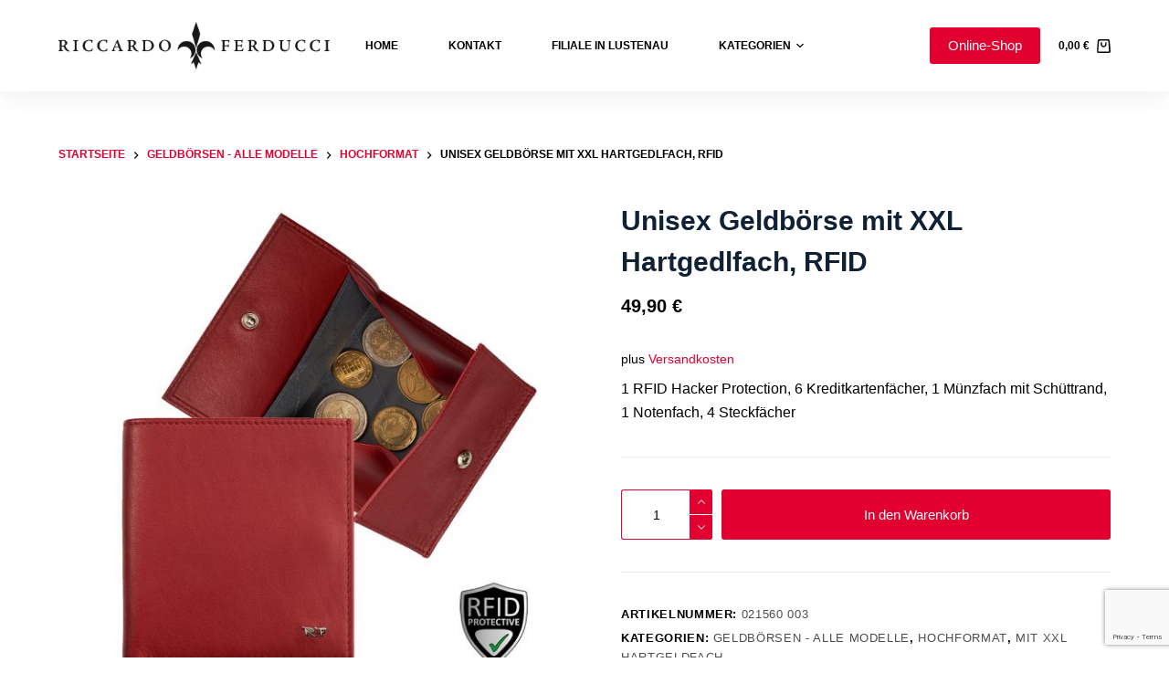

--- FILE ---
content_type: text/html; charset=UTF-8
request_url: https://ferducci.eu/product/unisex-geldboerse-mit-xxl-hartgedlfach-rfid-3/
body_size: 23246
content:

<!doctype html>
<html lang="de" prefix="og: https://ogp.me/ns#">
<head>
	<script src="https://cloud.ccm19.de/app.js?apiKey=3d7e09a1dd6879c1388e2acde3bd718e09de25b1c20403d7&amp;domain=6377d3d3c1dc246963062392&amp;lang=de_DE" referrerpolicy="origin"></script>

	<!-- Google Tag Manager -->
<script>(function(w,d,s,l,i){w[l]=w[l]||[];w[l].push({'gtm.start':
new Date().getTime(),event:'gtm.js'});var f=d.getElementsByTagName(s)[0],
j=d.createElement(s),dl=l!='dataLayer'?'&l='+l:'';j.async=true;j.src=
'https://www.googletagmanager.com/gtm.js?id='+i+dl;f.parentNode.insertBefore(j,f);
})(window,document,'script','dataLayer','GTM-T27S5ZQ');</script>
<!-- End Google Tag Manager -->
	
	
	<meta charset="UTF-8">
	<meta name="viewport" content="width=device-width, initial-scale=1, maximum-scale=5, viewport-fit=cover">
	<link rel="profile" href="https://gmpg.org/xfn/11">

	
<!-- Suchmaschinen-Optimierung durch Rank Math PRO - https://s.rankmath.com/home -->
<title>Riccardo Ferducci - Unisex Geldbörse mit XXL Hartgedlfach, RFID bestellen - 49,90&nbsp;&euro;</title>
<meta name="description" content="1 RFID Hacker Protection, 6 Kreditkartenfächer, 1 Münzfach mit Schüttrand, 1 Notenfach, 4 Steckfächer"/>
<meta name="robots" content="follow, index, max-snippet:-1, max-video-preview:-1, max-image-preview:large"/>
<link rel="canonical" href="https://ferducci.eu/product/unisex-geldboerse-mit-xxl-hartgedlfach-rfid-3/" />
<meta property="og:locale" content="de_DE" />
<meta property="og:type" content="product" />
<meta property="og:title" content="Riccardo Ferducci - Unisex Geldbörse mit XXL Hartgedlfach, RFID bestellen - 49,90&nbsp;&euro;" />
<meta property="og:description" content="1 RFID Hacker Protection, 6 Kreditkartenfächer, 1 Münzfach mit Schüttrand, 1 Notenfach, 4 Steckfächer" />
<meta property="og:url" content="https://ferducci.eu/product/unisex-geldboerse-mit-xxl-hartgedlfach-rfid-3/" />
<meta property="og:site_name" content="Riccardo Ferducci" />
<meta property="og:image" content="https://ferducci.eu/wp-content/uploads/2024/12/Riccardo-Ferducci_021560-003_Unisex-Geldboerse-mit-XXL-Hartgedlfach-RFID_Leder_rot_Unisex_2022.jpg" />
<meta property="og:image:secure_url" content="https://ferducci.eu/wp-content/uploads/2024/12/Riccardo-Ferducci_021560-003_Unisex-Geldboerse-mit-XXL-Hartgedlfach-RFID_Leder_rot_Unisex_2022.jpg" />
<meta property="og:image:width" content="1000" />
<meta property="og:image:height" content="1000" />
<meta property="og:image:alt" content="Riccardo Ferducci_021560 003_Unisex Geldbörse mit XXL Hartgedlfach" />
<meta property="og:image:type" content="image/jpeg" />
<meta property="product:brand" content="Riccardo Ferducci" />
<meta property="product:price:amount" content="49.9" />
<meta property="product:price:currency" content="EUR" />
<meta property="product:availability" content="instock" />
<meta property="product:retailer_item_id" content="021560 003" />
<meta name="twitter:card" content="summary_large_image" />
<meta name="twitter:title" content="Riccardo Ferducci - Unisex Geldbörse mit XXL Hartgedlfach, RFID bestellen - 49,90&nbsp;&euro;" />
<meta name="twitter:description" content="1 RFID Hacker Protection, 6 Kreditkartenfächer, 1 Münzfach mit Schüttrand, 1 Notenfach, 4 Steckfächer" />
<meta name="twitter:image" content="https://ferducci.eu/wp-content/uploads/2024/12/Riccardo-Ferducci_021560-003_Unisex-Geldboerse-mit-XXL-Hartgedlfach-RFID_Leder_rot_Unisex_2022.jpg" />
<meta name="twitter:label1" content="Preis" />
<meta name="twitter:data1" content="49,90&nbsp;&euro;" />
<meta name="twitter:label2" content="Verfügbarkeit" />
<meta name="twitter:data2" content="Auf Lager" />
<script type="application/ld+json" class="rank-math-schema-pro">{"@context":"https://schema.org","@graph":[{"@type":"Organization","@id":"https://ferducci.eu/#organization","name":"Riccardo Ferducci","url":"https://ferducci.eu","logo":{"@type":"ImageObject","@id":"https://ferducci.eu/#logo","url":"https://ferducci.eu/wp-content/uploads/2021/11/riccardo-ferducci-logo-lilie_2021111.jpg","contentUrl":"https://ferducci.eu/wp-content/uploads/2021/11/riccardo-ferducci-logo-lilie_2021111.jpg","caption":"Riccardo Ferducci","inLanguage":"de","width":"360","height":"360"}},{"@type":"WebSite","@id":"https://ferducci.eu/#website","url":"https://ferducci.eu","name":"Riccardo Ferducci","publisher":{"@id":"https://ferducci.eu/#organization"},"inLanguage":"de"},{"@type":"ImageObject","@id":"https://ferducci.eu/wp-content/uploads/2024/12/Riccardo-Ferducci_021560-003_Unisex-Geldboerse-mit-XXL-Hartgedlfach-RFID_Leder_rot_Unisex_2022.jpg","url":"https://ferducci.eu/wp-content/uploads/2024/12/Riccardo-Ferducci_021560-003_Unisex-Geldboerse-mit-XXL-Hartgedlfach-RFID_Leder_rot_Unisex_2022.jpg","width":"1000","height":"1000","caption":"Riccardo Ferducci_021560 003_Unisex Geldb\u00f6rse mit XXL Hartgedlfach","inLanguage":"de"},{"@type":"ItemPage","@id":"https://ferducci.eu/product/unisex-geldboerse-mit-xxl-hartgedlfach-rfid-3/#webpage","url":"https://ferducci.eu/product/unisex-geldboerse-mit-xxl-hartgedlfach-rfid-3/","name":"Riccardo Ferducci - Unisex Geldb\u00f6rse mit XXL Hartgedlfach, RFID bestellen - 49,90&nbsp;&euro;","datePublished":"2025-12-14T01:58:40+02:00","dateModified":"2025-12-14T01:58:40+02:00","isPartOf":{"@id":"https://ferducci.eu/#website"},"primaryImageOfPage":{"@id":"https://ferducci.eu/wp-content/uploads/2024/12/Riccardo-Ferducci_021560-003_Unisex-Geldboerse-mit-XXL-Hartgedlfach-RFID_Leder_rot_Unisex_2022.jpg"},"inLanguage":"de"},{"@type":"Product","brand":{"@type":"Brand","name":"Riccardo Ferducci"},"name":"Riccardo Ferducci - Unisex Geldb\u00f6rse mit XXL Hartgedlfach, RFID bestellen - 49,90&nbsp;&euro;","description":"1 RFID Hacker Protection, 6 Kreditkartenf\u00e4cher, 1 M\u00fcnzfach mit Sch\u00fcttrand, 1 Notenfach, 4 Steckf\u00e4cher","sku":"021560 003","category":"Geldb\u00f6rsen - alle Modelle","mainEntityOfPage":{"@id":"https://ferducci.eu/product/unisex-geldboerse-mit-xxl-hartgedlfach-rfid-3/#webpage"},"weight":{"@type":"QuantitativeValue","unitCode":"GRM","value":"70"},"height":{"@type":"QuantitativeValue","unitCode":"CMT","value":"2"},"width":{"@type":"QuantitativeValue","unitCode":"CMT","value":"10"},"depth":{"@type":"QuantitativeValue","unitCode":"CMT","value":"9"},"offers":{"@type":"Offer","price":"49.90","priceCurrency":"EUR","priceValidUntil":"2027-12-31","availability":"https://schema.org/InStock","itemCondition":"NewCondition","url":"https://ferducci.eu/product/unisex-geldboerse-mit-xxl-hartgedlfach-rfid-3/","seller":{"@type":"Organization","@id":"https://ferducci.eu/","name":"Riccardo Ferducci","url":"https://ferducci.eu","logo":"https://ferducci.eu/wp-content/uploads/2021/11/riccardo-ferducci-logo-lilie_2021111.jpg"},"priceSpecification":{"price":"49.9","priceCurrency":"EUR","valueAddedTaxIncluded":"true"}},"@id":"https://ferducci.eu/product/unisex-geldboerse-mit-xxl-hartgedlfach-rfid-3/#richSnippet","image":{"@id":"https://ferducci.eu/wp-content/uploads/2024/12/Riccardo-Ferducci_021560-003_Unisex-Geldboerse-mit-XXL-Hartgedlfach-RFID_Leder_rot_Unisex_2022.jpg"}}]}</script>
<!-- /Rank Math WordPress SEO Plugin -->

<link rel='dns-prefetch' href='//cdn.datatables.net' />
<link rel='dns-prefetch' href='//www.google.com' />
<link rel='dns-prefetch' href='//pro.fontawesome.com' />
<link rel='dns-prefetch' href='//s.w.org' />
<link rel="alternate" type="application/rss+xml" title="Riccardo Ferducci &raquo; Feed" href="https://ferducci.eu/feed/" />
<link rel="alternate" type="application/rss+xml" title="Riccardo Ferducci &raquo; Kommentar-Feed" href="https://ferducci.eu/comments/feed/" />
<link rel="alternate" type="application/rss+xml" title="Riccardo Ferducci &raquo; Unisex Geldbörse mit XXL Hartgedlfach, RFID-Kommentar-Feed" href="https://ferducci.eu/product/unisex-geldboerse-mit-xxl-hartgedlfach-rfid-3/feed/" />
<link rel='stylesheet' id='blocksy-dynamic-global-css'  href='https://ferducci.eu/wp-content/uploads/blocksy/css/global.css?ver=64164' media='all' />
<link rel='stylesheet' id='wp-block-library-css'  href='https://ferducci.eu/wp-includes/css/dist/block-library/style.min.css?ver=5.8.12' media='all' />
<link rel='stylesheet' id='wc-blocks-vendors-style-css'  href='https://ferducci.eu/wp-content/plugins/woocommerce/packages/woocommerce-blocks/build/wc-blocks-vendors-style.css?ver=6.1.0' media='all' />
<link rel='stylesheet' id='wc-blocks-style-css'  href='https://ferducci.eu/wp-content/plugins/woocommerce/packages/woocommerce-blocks/build/wc-blocks-style.css?ver=6.1.0' media='all' />
<link rel='stylesheet' id='contact-form-7-css'  href='https://ferducci.eu/wp-content/plugins/contact-form-7/includes/css/styles.css?ver=5.5.2' media='all' />
<style id='woocommerce-inline-inline-css'>
.woocommerce form .form-row .required { visibility: hidden; }
</style>
<link rel='stylesheet' id='rtwwwap-wp-wc-affiliate-program-css'  href='https://ferducci.eu/wp-content/plugins/wp-wc-affiliate-program/public/css/rtwwwap-wp-wc-affiliate-program-public.css?ver=7.0.0' media='all' />
<link rel='stylesheet' id='datatable-css'  href='https://ferducci.eu/wp-content/plugins/wp-wc-affiliate-program//assets/Datatables/css/jquery.dataTables.min.css?ver=7.0.0' media='all' />
<link rel='stylesheet' id='select2-css'  href='https://ferducci.eu/wp-content/plugins/woocommerce/assets/css/select2.css?ver=5.9.1' media='all' />
<link rel='stylesheet' id='wp-color-picker-css'  href='https://ferducci.eu/wp-admin/css/color-picker.min.css?ver=5.8.12' media='all' />
<link rel='stylesheet' id='modal_css-css'  href='https://ferducci.eu/wp-content/plugins/wp-wc-affiliate-program/public/css/jquery.modal.css?ver=7.0.0' media='all' />
<link rel='stylesheet' id='orgchart_css-css'  href='https://ferducci.eu/wp-content/plugins/wp-wc-affiliate-program//assets/orgChart/jquery.orgchart.css?ver=7.0.0' media='all' />
<link rel='stylesheet' id='font-awesome_css-css'  href='https://pro.fontawesome.com/releases/v5.1.0/css/all.css?ver=5.8.12' media='all' />
<link rel='stylesheet' id='stripe_styles-css'  href='https://ferducci.eu/wp-content/plugins/woocommerce-gateway-stripe/assets/css/stripe-styles.css?ver=6.0.2' media='all' />
<link rel='stylesheet' id='parent-style-css'  href='https://ferducci.eu/wp-content/themes/blocksy/style.css?ver=5.8.12' media='all' />
<link rel='stylesheet' id='ct-woocommerce-styles-css'  href='https://ferducci.eu/wp-content/themes/blocksy/static/bundle/woocommerce.min.css?ver=1.8.6.7' media='all' />
<link rel='stylesheet' id='woocommerce-gzd-layout-css'  href='https://ferducci.eu/wp-content/plugins/woocommerce-germanized/assets/css/layout.min.css?ver=3.7.2' media='all' />
<style id='woocommerce-gzd-layout-inline-css'>
.woocommerce-checkout .shop_table { background-color: #eeeeee; } p.woocommerce-shipping-destination { display: none; }
</style>
<link rel='stylesheet' id='ct-main-styles-css'  href='https://ferducci.eu/wp-content/themes/blocksy/static/bundle/main.min.css?ver=1.8.6.7' media='all' />
<link rel='stylesheet' id='blocksy-ext-widgets-styles-css'  href='https://ferducci.eu/wp-content/plugins/blocksy-companion/framework/extensions/widgets/static/bundle/main.min.css?ver=1.8.9.8' media='all' />
<link rel='stylesheet' id='ct-page-title-styles-css'  href='https://ferducci.eu/wp-content/themes/blocksy/static/bundle/page-title.min.css?ver=1.8.6.7' media='all' />
<link rel='stylesheet' id='ct-elementor-styles-css'  href='https://ferducci.eu/wp-content/themes/blocksy/static/bundle/elementor-frontend.min.css?ver=1.8.6.7' media='all' />
<link rel='stylesheet' id='ct-comments-styles-css'  href='https://ferducci.eu/wp-content/themes/blocksy/static/bundle/comments.min.css?ver=1.8.6.7' media='all' />
<link rel='stylesheet' id='ct-flexy-styles-css'  href='https://ferducci.eu/wp-content/themes/blocksy/static/bundle/flexy.min.css?ver=1.8.6.7' media='all' />
<link rel='stylesheet' id='ct-cf-7-styles-css'  href='https://ferducci.eu/wp-content/themes/blocksy/static/bundle/cf-7.min.css?ver=1.8.6.7' media='all' />
<link rel='stylesheet' id='wpc-filter-everything-css'  href='https://ferducci.eu/wp-content/plugins/filter-everything/assets/css/filter-everything.min.css?ver=1.6.5' media='all' />
<link rel='stylesheet' id='wpc-filter-everything-custom-css'  href='https://ferducci.eu/wp-content/uploads/cache/filter-everything/2037cb2385b38564d42736d25a8c7443.css?ver=5.8.12' media='all' />
<script src='https://ferducci.eu/wp-includes/js/jquery/jquery.min.js?ver=3.6.0' id='jquery-core-js'></script>
<script src='https://ferducci.eu/wp-includes/js/jquery/jquery-migrate.min.js?ver=3.3.2' id='jquery-migrate-js'></script>
<script src='https://ferducci.eu/wp-content/plugins/wp-wc-affiliate-program//assets/Datatables/js/jquery.dataTables.min.js?ver=7.0.0' id='datatable-js'></script>
<script src='https://ferducci.eu/wp-content/plugins/wp-wc-affiliate-program//assets/Datatables/js/rtwwwap-wp-blockui.js?ver=7.0.0' id='blockUI-js'></script>
<script src='https://ferducci.eu/wp-content/plugins/wp-wc-affiliate-program//assets/QrCodeJs/qrcode.min.js?ver=7.0.0' id='qrcode-js'></script>
<script src='https://ferducci.eu/wp-content/plugins/wp-wc-affiliate-program//assets/jquery.nicescroll-master/jquery.nicescroll.js?ver=7.0.0' id='jquery.nicescroll-master-js'></script>
<script src='https://ferducci.eu/wp-content/plugins/wp-wc-affiliate-program//assets/orgChart/jquery.orgchart.js?ver=7.0.0' id='orgchart-js'></script>
<script id='woocommerce-tokenization-form-js-extra'>
var wc_tokenization_form_params = {"is_registration_required":"","is_logged_in":""};
var wc_tokenization_form_params = {"is_registration_required":"","is_logged_in":""};
</script>
<script src='https://ferducci.eu/wp-content/plugins/woocommerce/assets/js/frontend/tokenization-form.min.js?ver=5.9.1' id='woocommerce-tokenization-form-js'></script>
<link rel="https://api.w.org/" href="https://ferducci.eu/wp-json/" /><link rel="alternate" type="application/json" href="https://ferducci.eu/wp-json/wp/v2/product/11131" /><link rel="EditURI" type="application/rsd+xml" title="RSD" href="https://ferducci.eu/xmlrpc.php?rsd" />
<link rel="wlwmanifest" type="application/wlwmanifest+xml" href="https://ferducci.eu/wp-includes/wlwmanifest.xml" /> 
<meta name="generator" content="WordPress 5.8.12" />
<link rel='shortlink' href='https://ferducci.eu/?p=11131' />
<link rel="alternate" type="application/json+oembed" href="https://ferducci.eu/wp-json/oembed/1.0/embed?url=https%3A%2F%2Fferducci.eu%2Fproduct%2Funisex-geldboerse-mit-xxl-hartgedlfach-rfid-3%2F" />
<link rel="alternate" type="text/xml+oembed" href="https://ferducci.eu/wp-json/oembed/1.0/embed?url=https%3A%2F%2Fferducci.eu%2Fproduct%2Funisex-geldboerse-mit-xxl-hartgedlfach-rfid-3%2F&#038;format=xml" />
		<script>
			document.documentElement.className = document.documentElement.className.replace( 'no-js', 'js' );
		</script>
				<style>
			.no-js img.lazyload { display: none; }
			figure.wp-block-image img.lazyloading { min-width: 150px; }
							.lazyload, .lazyloading { opacity: 0; }
				.lazyloaded {
					opacity: 1;
					transition: opacity 400ms;
					transition-delay: 0ms;
				}
					</style>
		<noscript><link rel='stylesheet' href='https://ferducci.eu/wp-content/themes/blocksy/static/bundle/no-scripts.min.css' type='text/css' /></noscript>
<style id="ct-main-styles-inline-css">[data-prefix="product_single"] {background-image:none;}</style>
	<noscript><style>.woocommerce-product-gallery{ opacity: 1 !important; }</style></noscript>
	<link rel="icon" href="https://ferducci.eu/wp-content/uploads/2021/11/riccardo-ferducci-logo-lilie_2021111-100x100.jpg" sizes="32x32" />
<link rel="icon" href="https://ferducci.eu/wp-content/uploads/2021/11/riccardo-ferducci-logo-lilie_2021111-300x300.jpg" sizes="192x192" />
<link rel="apple-touch-icon" href="https://ferducci.eu/wp-content/uploads/2021/11/riccardo-ferducci-logo-lilie_2021111-300x300.jpg" />
<meta name="msapplication-TileImage" content="https://ferducci.eu/wp-content/uploads/2021/11/riccardo-ferducci-logo-lilie_2021111-300x300.jpg" />
		<style id="wp-custom-css">
			.ct-service-box:hover p,
.ct-service-box:hover h3,
.ct-service-box:hover .fas {
	color: #fff;
	transition: color .3s;
}




/* roboto-100 - vietnamese_latin-ext_latin_greek-ext_greek_cyrillic-ext_cyrillic */
@font-face {
  font-family: 'Roboto';
  font-style: normal;
  font-weight: 100;
  src: url('../fonts/roboto-v30-vietnamese_latin-ext_latin_greek-ext_greek_cyrillic-ext_cyrillic-100.eot'); /* IE9 Compat Modes */
  src: local(''),
       url('../fonts/roboto-v30-vietnamese_latin-ext_latin_greek-ext_greek_cyrillic-ext_cyrillic-100.eot?#iefix') format('embedded-opentype'), /* IE6-IE8 */
       url('../fonts/roboto-v30-vietnamese_latin-ext_latin_greek-ext_greek_cyrillic-ext_cyrillic-100.woff2') format('woff2'), /* Super Modern Browsers */
       url('../fonts/roboto-v30-vietnamese_latin-ext_latin_greek-ext_greek_cyrillic-ext_cyrillic-100.woff') format('woff'), /* Modern Browsers */
       url('../fonts/roboto-v30-vietnamese_latin-ext_latin_greek-ext_greek_cyrillic-ext_cyrillic-100.ttf') format('truetype'), /* Safari, Android, iOS */
       url('../fonts/roboto-v30-vietnamese_latin-ext_latin_greek-ext_greek_cyrillic-ext_cyrillic-100.svg#Roboto') format('svg'); /* Legacy iOS */
}
/* roboto-100italic - vietnamese_latin-ext_latin_greek-ext_greek_cyrillic-ext_cyrillic */
@font-face {
  font-family: 'Roboto';
  font-style: italic;
  font-weight: 100;
  src: url('../fonts/roboto-v30-vietnamese_latin-ext_latin_greek-ext_greek_cyrillic-ext_cyrillic-100italic.eot'); /* IE9 Compat Modes */
  src: local(''),
       url('../fonts/roboto-v30-vietnamese_latin-ext_latin_greek-ext_greek_cyrillic-ext_cyrillic-100italic.eot?#iefix') format('embedded-opentype'), /* IE6-IE8 */
       url('../fonts/roboto-v30-vietnamese_latin-ext_latin_greek-ext_greek_cyrillic-ext_cyrillic-100italic.woff2') format('woff2'), /* Super Modern Browsers */
       url('../fonts/roboto-v30-vietnamese_latin-ext_latin_greek-ext_greek_cyrillic-ext_cyrillic-100italic.woff') format('woff'), /* Modern Browsers */
       url('../fonts/roboto-v30-vietnamese_latin-ext_latin_greek-ext_greek_cyrillic-ext_cyrillic-100italic.ttf') format('truetype'), /* Safari, Android, iOS */
       url('../fonts/roboto-v30-vietnamese_latin-ext_latin_greek-ext_greek_cyrillic-ext_cyrillic-100italic.svg#Roboto') format('svg'); /* Legacy iOS */
}
/* roboto-300 - vietnamese_latin-ext_latin_greek-ext_greek_cyrillic-ext_cyrillic */
@font-face {
  font-family: 'Roboto';
  font-style: normal;
  font-weight: 300;
  src: url('../fonts/roboto-v30-vietnamese_latin-ext_latin_greek-ext_greek_cyrillic-ext_cyrillic-300.eot'); /* IE9 Compat Modes */
  src: local(''),
       url('../fonts/roboto-v30-vietnamese_latin-ext_latin_greek-ext_greek_cyrillic-ext_cyrillic-300.eot?#iefix') format('embedded-opentype'), /* IE6-IE8 */
       url('../fonts/roboto-v30-vietnamese_latin-ext_latin_greek-ext_greek_cyrillic-ext_cyrillic-300.woff2') format('woff2'), /* Super Modern Browsers */
       url('../fonts/roboto-v30-vietnamese_latin-ext_latin_greek-ext_greek_cyrillic-ext_cyrillic-300.woff') format('woff'), /* Modern Browsers */
       url('../fonts/roboto-v30-vietnamese_latin-ext_latin_greek-ext_greek_cyrillic-ext_cyrillic-300.ttf') format('truetype'), /* Safari, Android, iOS */
       url('../fonts/roboto-v30-vietnamese_latin-ext_latin_greek-ext_greek_cyrillic-ext_cyrillic-300.svg#Roboto') format('svg'); /* Legacy iOS */
}
/* roboto-300italic - vietnamese_latin-ext_latin_greek-ext_greek_cyrillic-ext_cyrillic */
@font-face {
  font-family: 'Roboto';
  font-style: italic;
  font-weight: 300;
  src: url('../fonts/roboto-v30-vietnamese_latin-ext_latin_greek-ext_greek_cyrillic-ext_cyrillic-300italic.eot'); /* IE9 Compat Modes */
  src: local(''),
       url('../fonts/roboto-v30-vietnamese_latin-ext_latin_greek-ext_greek_cyrillic-ext_cyrillic-300italic.eot?#iefix') format('embedded-opentype'), /* IE6-IE8 */
       url('../fonts/roboto-v30-vietnamese_latin-ext_latin_greek-ext_greek_cyrillic-ext_cyrillic-300italic.woff2') format('woff2'), /* Super Modern Browsers */
       url('../fonts/roboto-v30-vietnamese_latin-ext_latin_greek-ext_greek_cyrillic-ext_cyrillic-300italic.woff') format('woff'), /* Modern Browsers */
       url('../fonts/roboto-v30-vietnamese_latin-ext_latin_greek-ext_greek_cyrillic-ext_cyrillic-300italic.ttf') format('truetype'), /* Safari, Android, iOS */
       url('../fonts/roboto-v30-vietnamese_latin-ext_latin_greek-ext_greek_cyrillic-ext_cyrillic-300italic.svg#Roboto') format('svg'); /* Legacy iOS */
}
/* roboto-regular - vietnamese_latin-ext_latin_greek-ext_greek_cyrillic-ext_cyrillic */
@font-face {
  font-family: 'Roboto';
  font-style: normal;
  font-weight: 400;
  src: url('../fonts/roboto-v30-vietnamese_latin-ext_latin_greek-ext_greek_cyrillic-ext_cyrillic-regular.eot'); /* IE9 Compat Modes */
  src: local(''),
       url('../fonts/roboto-v30-vietnamese_latin-ext_latin_greek-ext_greek_cyrillic-ext_cyrillic-regular.eot?#iefix') format('embedded-opentype'), /* IE6-IE8 */
       url('../fonts/roboto-v30-vietnamese_latin-ext_latin_greek-ext_greek_cyrillic-ext_cyrillic-regular.woff2') format('woff2'), /* Super Modern Browsers */
       url('../fonts/roboto-v30-vietnamese_latin-ext_latin_greek-ext_greek_cyrillic-ext_cyrillic-regular.woff') format('woff'), /* Modern Browsers */
       url('../fonts/roboto-v30-vietnamese_latin-ext_latin_greek-ext_greek_cyrillic-ext_cyrillic-regular.ttf') format('truetype'), /* Safari, Android, iOS */
       url('../fonts/roboto-v30-vietnamese_latin-ext_latin_greek-ext_greek_cyrillic-ext_cyrillic-regular.svg#Roboto') format('svg'); /* Legacy iOS */
}
/* roboto-italic - vietnamese_latin-ext_latin_greek-ext_greek_cyrillic-ext_cyrillic */
@font-face {
  font-family: 'Roboto';
  font-style: italic;
  font-weight: 400;
  src: url('../fonts/roboto-v30-vietnamese_latin-ext_latin_greek-ext_greek_cyrillic-ext_cyrillic-italic.eot'); /* IE9 Compat Modes */
  src: local(''),
       url('../fonts/roboto-v30-vietnamese_latin-ext_latin_greek-ext_greek_cyrillic-ext_cyrillic-italic.eot?#iefix') format('embedded-opentype'), /* IE6-IE8 */
       url('../fonts/roboto-v30-vietnamese_latin-ext_latin_greek-ext_greek_cyrillic-ext_cyrillic-italic.woff2') format('woff2'), /* Super Modern Browsers */
       url('../fonts/roboto-v30-vietnamese_latin-ext_latin_greek-ext_greek_cyrillic-ext_cyrillic-italic.woff') format('woff'), /* Modern Browsers */
       url('../fonts/roboto-v30-vietnamese_latin-ext_latin_greek-ext_greek_cyrillic-ext_cyrillic-italic.ttf') format('truetype'), /* Safari, Android, iOS */
       url('../fonts/roboto-v30-vietnamese_latin-ext_latin_greek-ext_greek_cyrillic-ext_cyrillic-italic.svg#Roboto') format('svg'); /* Legacy iOS */
}
/* roboto-500 - vietnamese_latin-ext_latin_greek-ext_greek_cyrillic-ext_cyrillic */
@font-face {
  font-family: 'Roboto';
  font-style: normal;
  font-weight: 500;
  src: url('../fonts/roboto-v30-vietnamese_latin-ext_latin_greek-ext_greek_cyrillic-ext_cyrillic-500.eot'); /* IE9 Compat Modes */
  src: local(''),
       url('../fonts/roboto-v30-vietnamese_latin-ext_latin_greek-ext_greek_cyrillic-ext_cyrillic-500.eot?#iefix') format('embedded-opentype'), /* IE6-IE8 */
       url('../fonts/roboto-v30-vietnamese_latin-ext_latin_greek-ext_greek_cyrillic-ext_cyrillic-500.woff2') format('woff2'), /* Super Modern Browsers */
       url('../fonts/roboto-v30-vietnamese_latin-ext_latin_greek-ext_greek_cyrillic-ext_cyrillic-500.woff') format('woff'), /* Modern Browsers */
       url('../fonts/roboto-v30-vietnamese_latin-ext_latin_greek-ext_greek_cyrillic-ext_cyrillic-500.ttf') format('truetype'), /* Safari, Android, iOS */
       url('../fonts/roboto-v30-vietnamese_latin-ext_latin_greek-ext_greek_cyrillic-ext_cyrillic-500.svg#Roboto') format('svg'); /* Legacy iOS */
}
/* roboto-700 - vietnamese_latin-ext_latin_greek-ext_greek_cyrillic-ext_cyrillic */
@font-face {
  font-family: 'Roboto';
  font-style: normal;
  font-weight: 700;
  src: url('../fonts/roboto-v30-vietnamese_latin-ext_latin_greek-ext_greek_cyrillic-ext_cyrillic-700.eot'); /* IE9 Compat Modes */
  src: local(''),
       url('../fonts/roboto-v30-vietnamese_latin-ext_latin_greek-ext_greek_cyrillic-ext_cyrillic-700.eot?#iefix') format('embedded-opentype'), /* IE6-IE8 */
       url('../fonts/roboto-v30-vietnamese_latin-ext_latin_greek-ext_greek_cyrillic-ext_cyrillic-700.woff2') format('woff2'), /* Super Modern Browsers */
       url('../fonts/roboto-v30-vietnamese_latin-ext_latin_greek-ext_greek_cyrillic-ext_cyrillic-700.woff') format('woff'), /* Modern Browsers */
       url('../fonts/roboto-v30-vietnamese_latin-ext_latin_greek-ext_greek_cyrillic-ext_cyrillic-700.ttf') format('truetype'), /* Safari, Android, iOS */
       url('../fonts/roboto-v30-vietnamese_latin-ext_latin_greek-ext_greek_cyrillic-ext_cyrillic-700.svg#Roboto') format('svg'); /* Legacy iOS */
}
/* roboto-700italic - vietnamese_latin-ext_latin_greek-ext_greek_cyrillic-ext_cyrillic */
@font-face {
  font-family: 'Roboto';
  font-style: italic;
  font-weight: 700;
  src: url('../fonts/roboto-v30-vietnamese_latin-ext_latin_greek-ext_greek_cyrillic-ext_cyrillic-700italic.eot'); /* IE9 Compat Modes */
  src: local(''),
       url('../fonts/roboto-v30-vietnamese_latin-ext_latin_greek-ext_greek_cyrillic-ext_cyrillic-700italic.eot?#iefix') format('embedded-opentype'), /* IE6-IE8 */
       url('../fonts/roboto-v30-vietnamese_latin-ext_latin_greek-ext_greek_cyrillic-ext_cyrillic-700italic.woff2') format('woff2'), /* Super Modern Browsers */
       url('../fonts/roboto-v30-vietnamese_latin-ext_latin_greek-ext_greek_cyrillic-ext_cyrillic-700italic.woff') format('woff'), /* Modern Browsers */
       url('../fonts/roboto-v30-vietnamese_latin-ext_latin_greek-ext_greek_cyrillic-ext_cyrillic-700italic.ttf') format('truetype'), /* Safari, Android, iOS */
       url('../fonts/roboto-v30-vietnamese_latin-ext_latin_greek-ext_greek_cyrillic-ext_cyrillic-700italic.svg#Roboto') format('svg'); /* Legacy iOS */
}
/* roboto-900 - vietnamese_latin-ext_latin_greek-ext_greek_cyrillic-ext_cyrillic */
@font-face {
  font-family: 'Roboto';
  font-style: normal;
  font-weight: 900;
  src: url('../fonts/roboto-v30-vietnamese_latin-ext_latin_greek-ext_greek_cyrillic-ext_cyrillic-900.eot'); /* IE9 Compat Modes */
  src: local(''),
       url('../fonts/roboto-v30-vietnamese_latin-ext_latin_greek-ext_greek_cyrillic-ext_cyrillic-900.eot?#iefix') format('embedded-opentype'), /* IE6-IE8 */
       url('../fonts/roboto-v30-vietnamese_latin-ext_latin_greek-ext_greek_cyrillic-ext_cyrillic-900.woff2') format('woff2'), /* Super Modern Browsers */
       url('../fonts/roboto-v30-vietnamese_latin-ext_latin_greek-ext_greek_cyrillic-ext_cyrillic-900.woff') format('woff'), /* Modern Browsers */
       url('../fonts/roboto-v30-vietnamese_latin-ext_latin_greek-ext_greek_cyrillic-ext_cyrillic-900.ttf') format('truetype'), /* Safari, Android, iOS */
       url('../fonts/roboto-v30-vietnamese_latin-ext_latin_greek-ext_greek_cyrillic-ext_cyrillic-900.svg#Roboto') format('svg'); /* Legacy iOS */
}
/* roboto-500italic - vietnamese_latin-ext_latin_greek-ext_greek_cyrillic-ext_cyrillic */
@font-face {
  font-family: 'Roboto';
  font-style: italic;
  font-weight: 500;
  src: url('../fonts/roboto-v30-vietnamese_latin-ext_latin_greek-ext_greek_cyrillic-ext_cyrillic-500italic.eot'); /* IE9 Compat Modes */
  src: local(''),
       url('../fonts/roboto-v30-vietnamese_latin-ext_latin_greek-ext_greek_cyrillic-ext_cyrillic-500italic.eot?#iefix') format('embedded-opentype'), /* IE6-IE8 */
       url('../fonts/roboto-v30-vietnamese_latin-ext_latin_greek-ext_greek_cyrillic-ext_cyrillic-500italic.woff2') format('woff2'), /* Super Modern Browsers */
       url('../fonts/roboto-v30-vietnamese_latin-ext_latin_greek-ext_greek_cyrillic-ext_cyrillic-500italic.woff') format('woff'), /* Modern Browsers */
       url('../fonts/roboto-v30-vietnamese_latin-ext_latin_greek-ext_greek_cyrillic-ext_cyrillic-500italic.ttf') format('truetype'), /* Safari, Android, iOS */
       url('../fonts/roboto-v30-vietnamese_latin-ext_latin_greek-ext_greek_cyrillic-ext_cyrillic-500italic.svg#Roboto') format('svg'); /* Legacy iOS */
}
/* roboto-900italic - vietnamese_latin-ext_latin_greek-ext_greek_cyrillic-ext_cyrillic */
@font-face {
  font-family: 'Roboto';
  font-style: italic;
  font-weight: 900;
  src: url('../fonts/roboto-v30-vietnamese_latin-ext_latin_greek-ext_greek_cyrillic-ext_cyrillic-900italic.eot'); /* IE9 Compat Modes */
  src: local(''),
       url('../fonts/roboto-v30-vietnamese_latin-ext_latin_greek-ext_greek_cyrillic-ext_cyrillic-900italic.eot?#iefix') format('embedded-opentype'), /* IE6-IE8 */
       url('../fonts/roboto-v30-vietnamese_latin-ext_latin_greek-ext_greek_cyrillic-ext_cyrillic-900italic.woff2') format('woff2'), /* Super Modern Browsers */
       url('../fonts/roboto-v30-vietnamese_latin-ext_latin_greek-ext_greek_cyrillic-ext_cyrillic-900italic.woff') format('woff'), /* Modern Browsers */
       url('../fonts/roboto-v30-vietnamese_latin-ext_latin_greek-ext_greek_cyrillic-ext_cyrillic-900italic.ttf') format('truetype'), /* Safari, Android, iOS */
       url('../fonts/roboto-v30-vietnamese_latin-ext_latin_greek-ext_greek_cyrillic-ext_cyrillic-900italic.svg#Roboto') format('svg'); /* Legacy iOS */
}		</style>
			</head>

<body class="product-template-default single single-product postid-11131 wp-custom-logo wp-embed-responsive theme-blocksy woocommerce woocommerce-page woocommerce-no-js wpc_show_open_close_button elementor-default elementor-kit-697 ct-loading ct-elementor-default-template" data-link="type-1" data-prefix="product" data-header="type-1:sticky" data-footer="type-1" itemscope="itemscope" itemtype="https://schema.org/WebPage" >

<a class="skip-link show-on-focus" href="#main">
	Zum Inhalt springen</a>


<div id="main-container">
	<header id="header" class="ct-header" data-id="type-1" itemscope="" itemtype="https://schema.org/WPHeader" ><div data-device="desktop" ><div class="ct-sticky-container"><div data-sticky="shrink"><div data-row="middle" data-column-set="3" ><div class="ct-container" ><div data-column="start" data-placements="1" ><div data-items="primary" >
<div	class="site-branding"
	data-id="logo" 		itemscope="itemscope" itemtype="https://schema.org/Organization" >

			<a href="https://ferducci.eu/" class="site-logo-container" rel="home"><img width="400" height="70"   alt="Riccardo Ferducci" data-src="https://ferducci.eu/wp-content/uploads/2021/11/Riccardo_lily_4_parts_Ferducci_200314.png" class="sticky-logo lazyload" src="[data-uri]" /><noscript><img width="400" height="70"   alt="Riccardo Ferducci" data-src="https://ferducci.eu/wp-content/uploads/2021/11/Riccardo_lily_4_parts_Ferducci_200314.png" class="sticky-logo lazyload" src="[data-uri]" /><noscript><img width="400" height="70" src="https://ferducci.eu/wp-content/uploads/2021/11/Riccardo_lily_4_parts_Ferducci_200314.png" class="sticky-logo" alt="Riccardo Ferducci" /></noscript></noscript><img width="400" height="70"   alt="Riccardo Ferducci" data-src="https://ferducci.eu/wp-content/uploads/2021/11/Riccardo_lily_4_parts_Ferducci_200314.png" class="default-logo lazyload" src="[data-uri]" /><noscript><img width="400" height="70"   alt="Riccardo Ferducci" data-src="https://ferducci.eu/wp-content/uploads/2021/11/Riccardo_lily_4_parts_Ferducci_200314.png" class="default-logo lazyload" src="[data-uri]" /><noscript><img width="400" height="70" src="https://ferducci.eu/wp-content/uploads/2021/11/Riccardo_lily_4_parts_Ferducci_200314.png" class="default-logo" alt="Riccardo Ferducci" /></noscript></noscript></a>	
	</div>

</div></div><div data-column="middle" ><div data-items="" >
<nav
	id="header-menu-1"
	class="header-menu-1"
	data-id="menu" 	data-menu="type-1"
	data-dropdown="type-1:simple"		data-responsive="no"	itemscope="" itemtype="http://schema.org/SiteNavigationElement" >

	<ul id="menu-main-menu" class="menu"><li id="menu-item-553" class="menu-item menu-item-type-post_type menu-item-object-page menu-item-home menu-item-553"><a href="https://ferducci.eu/" class="ct-menu-link">Home</a></li>
<li id="menu-item-923" class="menu-item menu-item-type-post_type menu-item-object-page menu-item-923"><a href="https://ferducci.eu/kontakt/" class="ct-menu-link">Kontakt</a></li>
<li id="menu-item-1104" class="menu-item menu-item-type-post_type menu-item-object-page menu-item-1104"><a href="https://ferducci.eu/lederwaren-filiale-in-lustenau/" class="ct-menu-link">Filiale in Lustenau</a></li>
<li id="menu-item-7152" class="menu-item menu-item-type-post_type menu-item-object-page menu-item-has-children current_page_parent menu-item-7152 animated-submenu"><a href="https://ferducci.eu/shop/" class="ct-menu-link">Kategorien<span class="child-indicator" tabindex="0" role="button" aria-label="Menu dropdown indicator"><svg width="8" height="8" viewBox="0 0 15 15" aria-label="Menu dropdown icon"><path d="M2.1,3.2l5.4,5.4l5.4-5.4L15,4.3l-7.5,7.5L0,4.3L2.1,3.2z"/></svg></span></a>
<ul class="sub-menu">
	<li id="menu-item-10984" class="menu-item menu-item-type-custom menu-item-object-custom menu-item-10984"><a href="https://ferducci.eu/shop/?geschlecht=damen" class="ct-menu-link">Damen</a></li>
	<li id="menu-item-10979" class="menu-item menu-item-type-taxonomy menu-item-object-product_cat menu-item-10979"><a href="https://ferducci.eu/product-category/geldboersen-alle-modelle/querformat-geldboersen-alle-modelle/" class="ct-menu-link">Geldbörsen Querformat</a></li>
	<li id="menu-item-10980" class="menu-item menu-item-type-taxonomy menu-item-object-product_cat menu-item-10980"><a href="https://ferducci.eu/product-category/taschen-alle-modelle/" class="ct-menu-link">Taschen</a></li>
	<li id="menu-item-10981" class="menu-item menu-item-type-taxonomy menu-item-object-product_cat menu-item-10981"><a href="https://ferducci.eu/product-category/etuis-alle-modelle/" class="ct-menu-link">Etuis</a></li>
	<li id="menu-item-10982" class="menu-item menu-item-type-taxonomy menu-item-object-product_cat menu-item-10982"><a href="https://ferducci.eu/product-category/jewellery-alle-modelle/" class="ct-menu-link">Schmuck</a></li>
	<li id="menu-item-10983" class="menu-item menu-item-type-custom menu-item-object-custom menu-item-10983"><a href="https://ferducci.eu/shop/?kategorie=hochformat-geldboersen-alle-modelle" class="ct-menu-link">Geldbörsen Hochformat</a></li>
	<li id="menu-item-10985" class="menu-item menu-item-type-custom menu-item-object-custom menu-item-10985"><a href="https://ferducci.eu/shop/?kategorie=smart-wallets-alle-modelle" class="ct-menu-link">Smart Wallets</a></li>
	<li id="menu-item-10986" class="menu-item menu-item-type-custom menu-item-object-custom menu-item-10986"><a href="https://ferducci.eu/shop/?kategorie=gastro-alle-modelle" class="ct-menu-link">Kellner-Geldbörsen</a></li>
	<li id="menu-item-10987" class="menu-item menu-item-type-custom menu-item-object-custom menu-item-10987"><a href="https://ferducci.eu/shop/?kategorie=rucksaecke-taschen-alle-modelle" class="ct-menu-link">Rucksäcke</a></li>
</ul>
</li>
</ul></nav>

</div></div><div data-column="end" data-placements="1" ><div data-items="primary" >
<div
	class="ct-header-cta"
	data-id="button" >

	<a
		href="https://ferducci.eu/shop/"
		class="ct-button"
		data-size="default"
		>
		Online-Shop	</a>
</div>


<div
	class="ct-header-cart "
	data-id="cart" >

	
<a class="ct-cart-item"
	href="https://ferducci.eu/cart/"
			data-label="left"
	aria-label="Warenkorb"
	>

			<span class="ct-label ">
			<span class="woocommerce-Price-amount amount"><bdi>0,00&nbsp;<span class="woocommerce-Price-currencySymbol">&euro;</span></bdi></span>		</span>
	

	<span class="ct-icon-container">
		<svg class="ct-icon" width="15" height="15" viewBox="0 0 15 15" aria-label="Cart header icon"><path d="M14.1,1.6C14,0.7,13.3,0,12.4,0H2.7C1.7,0,1,0.7,0.9,1.6L0.1,13.1c0,0.5,0.1,1,0.5,1.3C0.9,14.8,1.3,15,1.8,15h11.4c0.5,0,0.9-0.2,1.3-0.6c0.3-0.4,0.5-0.8,0.5-1.3L14.1,1.6zM13.4,13.4c0,0-0.1,0.1-0.2,0.1H1.8c-0.1,0-0.2-0.1-0.2-0.1c0,0-0.1-0.1-0.1-0.2L2.4,1.7c0-0.1,0.1-0.2,0.2-0.2h9.7c0.1,0,0.2,0.1,0.2,0.2l0.8,11.5C13.4,13.3,13.4,13.4,13.4,13.4z M10,3.2C9.6,3.2,9.2,3.6,9.2,4v1.5c0,1-0.8,1.8-1.8,1.8S5.8,6.5,5.8,5.5V4c0-0.4-0.3-0.8-0.8-0.8S4.2,3.6,4.2,4v1.5c0,1.8,1.5,3.2,3.2,3.2s3.2-1.5,3.2-3.2V4C10.8,3.6,10.4,3.2,10,3.2z"/></svg>	</span>
</a>

<div class="ct-cart-content" >

	<p class="woocommerce-mini-cart__empty-message">keine Produkte im Warenkorb</p>


</div></div>
</div></div></div></div></div></div></div><div data-device="mobile" ><div class="ct-sticky-container"><div data-sticky="shrink"><div data-row="middle" data-column-set="2" ><div class="ct-container" ><div data-column="start" data-placements="1" ><div data-items="primary" >
<div	class="site-branding"
	data-id="logo" 		itemscope="itemscope" itemtype="https://schema.org/Organization" >

			<a href="https://ferducci.eu/" class="site-logo-container" rel="home"><img width="400" height="70"   alt="Riccardo Ferducci" data-src="https://ferducci.eu/wp-content/uploads/2021/11/Riccardo_lily_4_parts_Ferducci_200314.png" class="sticky-logo lazyload" src="[data-uri]" /><noscript><img width="400" height="70"   alt="Riccardo Ferducci" data-src="https://ferducci.eu/wp-content/uploads/2021/11/Riccardo_lily_4_parts_Ferducci_200314.png" class="sticky-logo lazyload" src="[data-uri]" /><noscript><img width="400" height="70" src="https://ferducci.eu/wp-content/uploads/2021/11/Riccardo_lily_4_parts_Ferducci_200314.png" class="sticky-logo" alt="Riccardo Ferducci" /></noscript></noscript><img width="400" height="70"   alt="Riccardo Ferducci" data-src="https://ferducci.eu/wp-content/uploads/2021/11/Riccardo_lily_4_parts_Ferducci_200314.png" class="default-logo lazyload" src="[data-uri]" /><noscript><img width="400" height="70"   alt="Riccardo Ferducci" data-src="https://ferducci.eu/wp-content/uploads/2021/11/Riccardo_lily_4_parts_Ferducci_200314.png" class="default-logo lazyload" src="[data-uri]" /><noscript><img width="400" height="70" src="https://ferducci.eu/wp-content/uploads/2021/11/Riccardo_lily_4_parts_Ferducci_200314.png" class="default-logo" alt="Riccardo Ferducci" /></noscript></noscript></a>	
	</div>

</div></div><div data-column="end" data-placements="1" ><div data-items="primary" >
<div
	class="ct-header-cart "
	data-id="cart" >

	
<a class="ct-cart-item"
	href="https://ferducci.eu/cart/"
			data-label="left"
	aria-label="Warenkorb"
	>

			<span class="ct-label ">
			<span class="woocommerce-Price-amount amount"><bdi>0,00&nbsp;<span class="woocommerce-Price-currencySymbol">&euro;</span></bdi></span>		</span>
	

	<span class="ct-icon-container">
		<svg class="ct-icon" width="15" height="15" viewBox="0 0 15 15" aria-label="Cart header icon"><path d="M14.1,1.6C14,0.7,13.3,0,12.4,0H2.7C1.7,0,1,0.7,0.9,1.6L0.1,13.1c0,0.5,0.1,1,0.5,1.3C0.9,14.8,1.3,15,1.8,15h11.4c0.5,0,0.9-0.2,1.3-0.6c0.3-0.4,0.5-0.8,0.5-1.3L14.1,1.6zM13.4,13.4c0,0-0.1,0.1-0.2,0.1H1.8c-0.1,0-0.2-0.1-0.2-0.1c0,0-0.1-0.1-0.1-0.2L2.4,1.7c0-0.1,0.1-0.2,0.2-0.2h9.7c0.1,0,0.2,0.1,0.2,0.2l0.8,11.5C13.4,13.3,13.4,13.4,13.4,13.4z M10,3.2C9.6,3.2,9.2,3.6,9.2,4v1.5c0,1-0.8,1.8-1.8,1.8S5.8,6.5,5.8,5.5V4c0-0.4-0.3-0.8-0.8-0.8S4.2,3.6,4.2,4v1.5c0,1.8,1.5,3.2,3.2,3.2s3.2-1.5,3.2-3.2V4C10.8,3.6,10.4,3.2,10,3.2z"/></svg>	</span>
</a>

<div class="ct-cart-content" >

	<p class="woocommerce-mini-cart__empty-message">keine Produkte im Warenkorb</p>


</div></div>

<a
	href="#offcanvas"
	class="ct-header-trigger"
	data-design="simple"
	data-label="right"
	aria-label="Menu"
	data-id="trigger" >

	<span class="ct-label ct-hidden-sm ct-hidden-md ct-hidden-lg">Menu</span>

	<svg
		class="ct-trigger ct-icon"
		width="18" height="14" viewBox="0 0 18 14"
		aria-label="Off-canvas trigger icon"
		data-type="type-1">

		<rect y="0.00" width="18" height="1.7" rx="1"/>
		<rect y="6.15" width="18" height="1.7" rx="1"/>
		<rect y="12.3" width="18" height="1.7" rx="1"/>
	</svg>

</a>
</div></div></div></div></div></div></div></header>
	<main id="main" class="site-main hfeed" itemscope="itemscope" itemtype="https://schema.org/CreativeWork" >

		
	<div class="ct-container-full" data-content="normal"   data-vertical-spacing="top:bottom"><article class="post-11131">
<div class="hero-section" data-type="type-1" >
	<header class="entry-header">
		
			<nav class="ct-breadcrumbs" itemscope="" itemtype="http://schema.org/BreadcrumbList" ><span class="first-item" itemscope="" itemprop="itemListElement" itemtype="http://schema.org/ListItem" ><meta itemprop="position" content="1"><a href="https://ferducci.eu/" itemprop="item" ><span itemprop="name" >Startseite</span></a><meta itemprop="url" content="https://ferducci.eu/"/><svg class="separator" width="8" height="8" viewBox="0 0 8 8">
				<path d="M2,6.9L4.8,4L2,1.1L2.6,0l4,4l-4,4L2,6.9z"/>
			</svg></span><span class="0-item" itemscope="" itemprop="itemListElement" itemtype="http://schema.org/ListItem" ><meta itemprop="position" content="2"><a href="https://ferducci.eu/product-category/geldboersen-alle-modelle/" itemprop="item" ><span itemprop="name" >Geldbörsen - alle Modelle</span></a><meta itemprop="url" content="https://ferducci.eu/product-category/geldboersen-alle-modelle/"/><svg class="separator" width="8" height="8" viewBox="0 0 8 8">
				<path d="M2,6.9L4.8,4L2,1.1L2.6,0l4,4l-4,4L2,6.9z"/>
			</svg></span><span class="1-item" itemscope="" itemprop="itemListElement" itemtype="http://schema.org/ListItem" ><meta itemprop="position" content="3"><a href="https://ferducci.eu/product-category/geldboersen-alle-modelle/hochformat-geldboersen-alle-modelle/" itemprop="item" ><span itemprop="name" >Hochformat</span></a><meta itemprop="url" content="https://ferducci.eu/product-category/geldboersen-alle-modelle/hochformat-geldboersen-alle-modelle/"/><svg class="separator" width="8" height="8" viewBox="0 0 8 8">
				<path d="M2,6.9L4.8,4L2,1.1L2.6,0l4,4l-4,4L2,6.9z"/>
			</svg></span><span class="last-item" itemscope="" itemprop="itemListElement" itemtype="http://schema.org/ListItem" ><meta itemprop="position" content="4"><span itemprop="name" >Unisex Geldbörse mit XXL Hartgedlfach, RFID</span><meta itemprop="url" content="https://ferducci.eu/product/unisex-geldboerse-mit-xxl-hartgedlfach-rfid-3/"/></span>			</nav>

			</header>
</div>

					
			<div class="woocommerce-notices-wrapper"></div><div id="product-11131" class="product type-product post-11131 status-publish first instock product_cat-geldboersen-alle-modelle product_cat-hochformat-geldboersen-alle-modelle product_cat-mit-xxl-hartgeldfach-geldboersen-alle-modelle product_tag-unisex has-post-thumbnail purchasable product-type-simple ct-default-gallery thumbs-bottom">

	<div class="product-entry-wrapper"><div class="woocommerce-product-gallery" >
	<div
		class="flexy-container"
		data-flexy="no">

		<div class="flexy">
			<div class="flexy-view" data-flexy-view="boxed">
				<div
					class="flexy-items "
					>
					<div ><a class="ct-image-container ct-lazy" href="https://ferducci.eu/wp-content/uploads/2024/12/Riccardo-Ferducci_021560-003_Unisex-Geldboerse-mit-XXL-Hartgedlfach-RFID_Leder_rot_Unisex_2022.jpg" data-width="1000" data-height="1000"><img width="600" height="600" class="attachment-woocommerce_single size-woocommerce_single" alt="Riccardo Ferducci_021560 003_Unisex Geldbörse mit XXL Hartgedlfach" sizes="(max-width: 600px) 100vw, 600px" data-ct-lazy="https://ferducci.eu/wp-content/uploads/2024/12/Riccardo-Ferducci_021560-003_Unisex-Geldboerse-mit-XXL-Hartgedlfach-RFID_Leder_rot_Unisex_2022-600x600.jpg" data-ct-lazy-set="https://ferducci.eu/wp-content/uploads/2024/12/Riccardo-Ferducci_021560-003_Unisex-Geldboerse-mit-XXL-Hartgedlfach-RFID_Leder_rot_Unisex_2022-600x600.jpg 600w, https://ferducci.eu/wp-content/uploads/2024/12/Riccardo-Ferducci_021560-003_Unisex-Geldboerse-mit-XXL-Hartgedlfach-RFID_Leder_rot_Unisex_2022-300x300.jpg 300w, https://ferducci.eu/wp-content/uploads/2024/12/Riccardo-Ferducci_021560-003_Unisex-Geldboerse-mit-XXL-Hartgedlfach-RFID_Leder_rot_Unisex_2022-150x150.jpg 150w, https://ferducci.eu/wp-content/uploads/2024/12/Riccardo-Ferducci_021560-003_Unisex-Geldboerse-mit-XXL-Hartgedlfach-RFID_Leder_rot_Unisex_2022-768x768.jpg 768w, https://ferducci.eu/wp-content/uploads/2024/12/Riccardo-Ferducci_021560-003_Unisex-Geldboerse-mit-XXL-Hartgedlfach-RFID_Leder_rot_Unisex_2022-100x100.jpg 100w, https://ferducci.eu/wp-content/uploads/2024/12/Riccardo-Ferducci_021560-003_Unisex-Geldboerse-mit-XXL-Hartgedlfach-RFID_Leder_rot_Unisex_2022.jpg 1000w" data-object-fit="~" itemprop="image" title="Riccardo Ferducci_021560 003_Unisex Geldbörse mit XXL Hartgedlfach" /><noscript><img width="600" height="600"   alt="Riccardo Ferducci_021560 003_Unisex Geldbörse mit XXL Hartgedlfach" data-srcset="https://ferducci.eu/wp-content/uploads/2024/12/Riccardo-Ferducci_021560-003_Unisex-Geldboerse-mit-XXL-Hartgedlfach-RFID_Leder_rot_Unisex_2022-600x600.jpg 600w, https://ferducci.eu/wp-content/uploads/2024/12/Riccardo-Ferducci_021560-003_Unisex-Geldboerse-mit-XXL-Hartgedlfach-RFID_Leder_rot_Unisex_2022-300x300.jpg 300w, https://ferducci.eu/wp-content/uploads/2024/12/Riccardo-Ferducci_021560-003_Unisex-Geldboerse-mit-XXL-Hartgedlfach-RFID_Leder_rot_Unisex_2022-150x150.jpg 150w, https://ferducci.eu/wp-content/uploads/2024/12/Riccardo-Ferducci_021560-003_Unisex-Geldboerse-mit-XXL-Hartgedlfach-RFID_Leder_rot_Unisex_2022-768x768.jpg 768w, https://ferducci.eu/wp-content/uploads/2024/12/Riccardo-Ferducci_021560-003_Unisex-Geldboerse-mit-XXL-Hartgedlfach-RFID_Leder_rot_Unisex_2022-100x100.jpg 100w, https://ferducci.eu/wp-content/uploads/2024/12/Riccardo-Ferducci_021560-003_Unisex-Geldboerse-mit-XXL-Hartgedlfach-RFID_Leder_rot_Unisex_2022.jpg 1000w"  data-src="https://ferducci.eu/wp-content/uploads/2024/12/Riccardo-Ferducci_021560-003_Unisex-Geldboerse-mit-XXL-Hartgedlfach-RFID_Leder_rot_Unisex_2022-600x600.jpg" data-sizes="(max-width: 600px) 100vw, 600px" class="attachment-woocommerce_single size-woocommerce_single lazyload" src="[data-uri]" /><noscript><img width="600" height="600" src="https://ferducci.eu/wp-content/uploads/2024/12/Riccardo-Ferducci_021560-003_Unisex-Geldboerse-mit-XXL-Hartgedlfach-RFID_Leder_rot_Unisex_2022-600x600.jpg" class="attachment-woocommerce_single size-woocommerce_single" alt="Riccardo Ferducci_021560 003_Unisex Geldbörse mit XXL Hartgedlfach" srcset="https://ferducci.eu/wp-content/uploads/2024/12/Riccardo-Ferducci_021560-003_Unisex-Geldboerse-mit-XXL-Hartgedlfach-RFID_Leder_rot_Unisex_2022-600x600.jpg 600w, https://ferducci.eu/wp-content/uploads/2024/12/Riccardo-Ferducci_021560-003_Unisex-Geldboerse-mit-XXL-Hartgedlfach-RFID_Leder_rot_Unisex_2022-300x300.jpg 300w, https://ferducci.eu/wp-content/uploads/2024/12/Riccardo-Ferducci_021560-003_Unisex-Geldboerse-mit-XXL-Hartgedlfach-RFID_Leder_rot_Unisex_2022-150x150.jpg 150w, https://ferducci.eu/wp-content/uploads/2024/12/Riccardo-Ferducci_021560-003_Unisex-Geldboerse-mit-XXL-Hartgedlfach-RFID_Leder_rot_Unisex_2022-768x768.jpg 768w, https://ferducci.eu/wp-content/uploads/2024/12/Riccardo-Ferducci_021560-003_Unisex-Geldboerse-mit-XXL-Hartgedlfach-RFID_Leder_rot_Unisex_2022-100x100.jpg 100w, https://ferducci.eu/wp-content/uploads/2024/12/Riccardo-Ferducci_021560-003_Unisex-Geldboerse-mit-XXL-Hartgedlfach-RFID_Leder_rot_Unisex_2022.jpg 1000w" sizes="(max-width: 600px) 100vw, 600px" /></noscript></noscript><span class="ct-ratio" style="padding-bottom: 100%"></span></a></div><div ><a class="ct-image-container ct-lazy" href="https://ferducci.eu/wp-content/uploads/2024/12/Riccardo-Ferducci_021560-003_Unisex-Geldboerse-mit-XXL-Hartgedlfach-RFID_Leder_rot_Unisex_2022-1.jpg" data-width="1000" data-height="1000"><img width="600" height="600" class="attachment-woocommerce_single size-woocommerce_single" alt="RFID_Leder_rot_Unisex_1_2022" sizes="(max-width: 600px) 100vw, 600px" data-ct-lazy="https://ferducci.eu/wp-content/uploads/2024/12/Riccardo-Ferducci_021560-003_Unisex-Geldboerse-mit-XXL-Hartgedlfach-RFID_Leder_rot_Unisex_2022-1-600x600.jpg" data-ct-lazy-set="https://ferducci.eu/wp-content/uploads/2024/12/Riccardo-Ferducci_021560-003_Unisex-Geldboerse-mit-XXL-Hartgedlfach-RFID_Leder_rot_Unisex_2022-1-600x600.jpg 600w, https://ferducci.eu/wp-content/uploads/2024/12/Riccardo-Ferducci_021560-003_Unisex-Geldboerse-mit-XXL-Hartgedlfach-RFID_Leder_rot_Unisex_2022-1-300x300.jpg 300w, https://ferducci.eu/wp-content/uploads/2024/12/Riccardo-Ferducci_021560-003_Unisex-Geldboerse-mit-XXL-Hartgedlfach-RFID_Leder_rot_Unisex_2022-1-150x150.jpg 150w, https://ferducci.eu/wp-content/uploads/2024/12/Riccardo-Ferducci_021560-003_Unisex-Geldboerse-mit-XXL-Hartgedlfach-RFID_Leder_rot_Unisex_2022-1-768x768.jpg 768w, https://ferducci.eu/wp-content/uploads/2024/12/Riccardo-Ferducci_021560-003_Unisex-Geldboerse-mit-XXL-Hartgedlfach-RFID_Leder_rot_Unisex_2022-1-100x100.jpg 100w, https://ferducci.eu/wp-content/uploads/2024/12/Riccardo-Ferducci_021560-003_Unisex-Geldboerse-mit-XXL-Hartgedlfach-RFID_Leder_rot_Unisex_2022-1.jpg 1000w" data-object-fit="~" itemprop="image" title="RFID_Leder_rot_Unisex_1_2022" /><noscript><img width="600" height="600"   alt="RFID_Leder_rot_Unisex_1_2022" data-srcset="https://ferducci.eu/wp-content/uploads/2024/12/Riccardo-Ferducci_021560-003_Unisex-Geldboerse-mit-XXL-Hartgedlfach-RFID_Leder_rot_Unisex_2022-1-600x600.jpg 600w, https://ferducci.eu/wp-content/uploads/2024/12/Riccardo-Ferducci_021560-003_Unisex-Geldboerse-mit-XXL-Hartgedlfach-RFID_Leder_rot_Unisex_2022-1-300x300.jpg 300w, https://ferducci.eu/wp-content/uploads/2024/12/Riccardo-Ferducci_021560-003_Unisex-Geldboerse-mit-XXL-Hartgedlfach-RFID_Leder_rot_Unisex_2022-1-150x150.jpg 150w, https://ferducci.eu/wp-content/uploads/2024/12/Riccardo-Ferducci_021560-003_Unisex-Geldboerse-mit-XXL-Hartgedlfach-RFID_Leder_rot_Unisex_2022-1-768x768.jpg 768w, https://ferducci.eu/wp-content/uploads/2024/12/Riccardo-Ferducci_021560-003_Unisex-Geldboerse-mit-XXL-Hartgedlfach-RFID_Leder_rot_Unisex_2022-1-100x100.jpg 100w, https://ferducci.eu/wp-content/uploads/2024/12/Riccardo-Ferducci_021560-003_Unisex-Geldboerse-mit-XXL-Hartgedlfach-RFID_Leder_rot_Unisex_2022-1.jpg 1000w"  data-src="https://ferducci.eu/wp-content/uploads/2024/12/Riccardo-Ferducci_021560-003_Unisex-Geldboerse-mit-XXL-Hartgedlfach-RFID_Leder_rot_Unisex_2022-1-600x600.jpg" data-sizes="(max-width: 600px) 100vw, 600px" class="attachment-woocommerce_single size-woocommerce_single lazyload" src="[data-uri]" /><noscript><img width="600" height="600" src="https://ferducci.eu/wp-content/uploads/2024/12/Riccardo-Ferducci_021560-003_Unisex-Geldboerse-mit-XXL-Hartgedlfach-RFID_Leder_rot_Unisex_2022-1-600x600.jpg" class="attachment-woocommerce_single size-woocommerce_single" alt="RFID_Leder_rot_Unisex_1_2022" srcset="https://ferducci.eu/wp-content/uploads/2024/12/Riccardo-Ferducci_021560-003_Unisex-Geldboerse-mit-XXL-Hartgedlfach-RFID_Leder_rot_Unisex_2022-1-600x600.jpg 600w, https://ferducci.eu/wp-content/uploads/2024/12/Riccardo-Ferducci_021560-003_Unisex-Geldboerse-mit-XXL-Hartgedlfach-RFID_Leder_rot_Unisex_2022-1-300x300.jpg 300w, https://ferducci.eu/wp-content/uploads/2024/12/Riccardo-Ferducci_021560-003_Unisex-Geldboerse-mit-XXL-Hartgedlfach-RFID_Leder_rot_Unisex_2022-1-150x150.jpg 150w, https://ferducci.eu/wp-content/uploads/2024/12/Riccardo-Ferducci_021560-003_Unisex-Geldboerse-mit-XXL-Hartgedlfach-RFID_Leder_rot_Unisex_2022-1-768x768.jpg 768w, https://ferducci.eu/wp-content/uploads/2024/12/Riccardo-Ferducci_021560-003_Unisex-Geldboerse-mit-XXL-Hartgedlfach-RFID_Leder_rot_Unisex_2022-1-100x100.jpg 100w, https://ferducci.eu/wp-content/uploads/2024/12/Riccardo-Ferducci_021560-003_Unisex-Geldboerse-mit-XXL-Hartgedlfach-RFID_Leder_rot_Unisex_2022-1.jpg 1000w" sizes="(max-width: 600px) 100vw, 600px" /></noscript></noscript><span class="ct-ratio" style="padding-bottom: 100%"></span></a></div><div ><a class="ct-image-container ct-lazy" href="https://ferducci.eu/wp-content/uploads/2024/12/Riccardo-Ferducci_021560-003_Unisex-Geldboerse-mit-XXL-Hartgedlfach-RFID_Leder_rot_Unisex_2022-2.jpg" data-width="1000" data-height="1000"><img width="600" height="600" class="attachment-woocommerce_single size-woocommerce_single" alt="Riccardo Ferducci_021560 003_Unisex Geldbörse mit XXL Hartgedlfach" sizes="(max-width: 600px) 100vw, 600px" data-ct-lazy="https://ferducci.eu/wp-content/uploads/2024/12/Riccardo-Ferducci_021560-003_Unisex-Geldboerse-mit-XXL-Hartgedlfach-RFID_Leder_rot_Unisex_2022-2-600x600.jpg" data-ct-lazy-set="https://ferducci.eu/wp-content/uploads/2024/12/Riccardo-Ferducci_021560-003_Unisex-Geldboerse-mit-XXL-Hartgedlfach-RFID_Leder_rot_Unisex_2022-2-600x600.jpg 600w, https://ferducci.eu/wp-content/uploads/2024/12/Riccardo-Ferducci_021560-003_Unisex-Geldboerse-mit-XXL-Hartgedlfach-RFID_Leder_rot_Unisex_2022-2-300x300.jpg 300w, https://ferducci.eu/wp-content/uploads/2024/12/Riccardo-Ferducci_021560-003_Unisex-Geldboerse-mit-XXL-Hartgedlfach-RFID_Leder_rot_Unisex_2022-2-150x150.jpg 150w, https://ferducci.eu/wp-content/uploads/2024/12/Riccardo-Ferducci_021560-003_Unisex-Geldboerse-mit-XXL-Hartgedlfach-RFID_Leder_rot_Unisex_2022-2-768x768.jpg 768w, https://ferducci.eu/wp-content/uploads/2024/12/Riccardo-Ferducci_021560-003_Unisex-Geldboerse-mit-XXL-Hartgedlfach-RFID_Leder_rot_Unisex_2022-2-100x100.jpg 100w, https://ferducci.eu/wp-content/uploads/2024/12/Riccardo-Ferducci_021560-003_Unisex-Geldboerse-mit-XXL-Hartgedlfach-RFID_Leder_rot_Unisex_2022-2.jpg 1000w" data-object-fit="~" itemprop="image" title="Riccardo Ferducci_021560 003_Unisex Geldbörse mit XXL Hartgedlfach" /><noscript><img width="600" height="600"   alt="Riccardo Ferducci_021560 003_Unisex Geldbörse mit XXL Hartgedlfach" data-srcset="https://ferducci.eu/wp-content/uploads/2024/12/Riccardo-Ferducci_021560-003_Unisex-Geldboerse-mit-XXL-Hartgedlfach-RFID_Leder_rot_Unisex_2022-2-600x600.jpg 600w, https://ferducci.eu/wp-content/uploads/2024/12/Riccardo-Ferducci_021560-003_Unisex-Geldboerse-mit-XXL-Hartgedlfach-RFID_Leder_rot_Unisex_2022-2-300x300.jpg 300w, https://ferducci.eu/wp-content/uploads/2024/12/Riccardo-Ferducci_021560-003_Unisex-Geldboerse-mit-XXL-Hartgedlfach-RFID_Leder_rot_Unisex_2022-2-150x150.jpg 150w, https://ferducci.eu/wp-content/uploads/2024/12/Riccardo-Ferducci_021560-003_Unisex-Geldboerse-mit-XXL-Hartgedlfach-RFID_Leder_rot_Unisex_2022-2-768x768.jpg 768w, https://ferducci.eu/wp-content/uploads/2024/12/Riccardo-Ferducci_021560-003_Unisex-Geldboerse-mit-XXL-Hartgedlfach-RFID_Leder_rot_Unisex_2022-2-100x100.jpg 100w, https://ferducci.eu/wp-content/uploads/2024/12/Riccardo-Ferducci_021560-003_Unisex-Geldboerse-mit-XXL-Hartgedlfach-RFID_Leder_rot_Unisex_2022-2.jpg 1000w"  data-src="https://ferducci.eu/wp-content/uploads/2024/12/Riccardo-Ferducci_021560-003_Unisex-Geldboerse-mit-XXL-Hartgedlfach-RFID_Leder_rot_Unisex_2022-2-600x600.jpg" data-sizes="(max-width: 600px) 100vw, 600px" class="attachment-woocommerce_single size-woocommerce_single lazyload" src="[data-uri]" /><noscript><img width="600" height="600" src="https://ferducci.eu/wp-content/uploads/2024/12/Riccardo-Ferducci_021560-003_Unisex-Geldboerse-mit-XXL-Hartgedlfach-RFID_Leder_rot_Unisex_2022-2-600x600.jpg" class="attachment-woocommerce_single size-woocommerce_single" alt="Riccardo Ferducci_021560 003_Unisex Geldbörse mit XXL Hartgedlfach" srcset="https://ferducci.eu/wp-content/uploads/2024/12/Riccardo-Ferducci_021560-003_Unisex-Geldboerse-mit-XXL-Hartgedlfach-RFID_Leder_rot_Unisex_2022-2-600x600.jpg 600w, https://ferducci.eu/wp-content/uploads/2024/12/Riccardo-Ferducci_021560-003_Unisex-Geldboerse-mit-XXL-Hartgedlfach-RFID_Leder_rot_Unisex_2022-2-300x300.jpg 300w, https://ferducci.eu/wp-content/uploads/2024/12/Riccardo-Ferducci_021560-003_Unisex-Geldboerse-mit-XXL-Hartgedlfach-RFID_Leder_rot_Unisex_2022-2-150x150.jpg 150w, https://ferducci.eu/wp-content/uploads/2024/12/Riccardo-Ferducci_021560-003_Unisex-Geldboerse-mit-XXL-Hartgedlfach-RFID_Leder_rot_Unisex_2022-2-768x768.jpg 768w, https://ferducci.eu/wp-content/uploads/2024/12/Riccardo-Ferducci_021560-003_Unisex-Geldboerse-mit-XXL-Hartgedlfach-RFID_Leder_rot_Unisex_2022-2-100x100.jpg 100w, https://ferducci.eu/wp-content/uploads/2024/12/Riccardo-Ferducci_021560-003_Unisex-Geldboerse-mit-XXL-Hartgedlfach-RFID_Leder_rot_Unisex_2022-2.jpg 1000w" sizes="(max-width: 600px) 100vw, 600px" /></noscript></noscript><span class="ct-ratio" style="padding-bottom: 100%"></span></a></div><div ><a class="ct-image-container ct-lazy" href="https://ferducci.eu/wp-content/uploads/2024/12/Riccardo-Ferducci_021560-003_Unisex-Geldboerse-mit-XXL-Hartgedlfach-RFID_Leder_rot_Unisex_2022-3.jpg" data-width="1000" data-height="1000"><img width="600" height="600" class="attachment-woocommerce_single size-woocommerce_single" alt="RFID_Leder_rot_Unisex_2_2022" sizes="(max-width: 600px) 100vw, 600px" data-ct-lazy="https://ferducci.eu/wp-content/uploads/2024/12/Riccardo-Ferducci_021560-003_Unisex-Geldboerse-mit-XXL-Hartgedlfach-RFID_Leder_rot_Unisex_2022-3-600x600.jpg" data-ct-lazy-set="https://ferducci.eu/wp-content/uploads/2024/12/Riccardo-Ferducci_021560-003_Unisex-Geldboerse-mit-XXL-Hartgedlfach-RFID_Leder_rot_Unisex_2022-3-600x600.jpg 600w, https://ferducci.eu/wp-content/uploads/2024/12/Riccardo-Ferducci_021560-003_Unisex-Geldboerse-mit-XXL-Hartgedlfach-RFID_Leder_rot_Unisex_2022-3-300x300.jpg 300w, https://ferducci.eu/wp-content/uploads/2024/12/Riccardo-Ferducci_021560-003_Unisex-Geldboerse-mit-XXL-Hartgedlfach-RFID_Leder_rot_Unisex_2022-3-150x150.jpg 150w, https://ferducci.eu/wp-content/uploads/2024/12/Riccardo-Ferducci_021560-003_Unisex-Geldboerse-mit-XXL-Hartgedlfach-RFID_Leder_rot_Unisex_2022-3-768x768.jpg 768w, https://ferducci.eu/wp-content/uploads/2024/12/Riccardo-Ferducci_021560-003_Unisex-Geldboerse-mit-XXL-Hartgedlfach-RFID_Leder_rot_Unisex_2022-3-100x100.jpg 100w, https://ferducci.eu/wp-content/uploads/2024/12/Riccardo-Ferducci_021560-003_Unisex-Geldboerse-mit-XXL-Hartgedlfach-RFID_Leder_rot_Unisex_2022-3.jpg 1000w" data-object-fit="~" itemprop="image" title="RFID_Leder_rot_Unisex_2_2022" /><noscript><img width="600" height="600"   alt="RFID_Leder_rot_Unisex_2_2022" data-srcset="https://ferducci.eu/wp-content/uploads/2024/12/Riccardo-Ferducci_021560-003_Unisex-Geldboerse-mit-XXL-Hartgedlfach-RFID_Leder_rot_Unisex_2022-3-600x600.jpg 600w, https://ferducci.eu/wp-content/uploads/2024/12/Riccardo-Ferducci_021560-003_Unisex-Geldboerse-mit-XXL-Hartgedlfach-RFID_Leder_rot_Unisex_2022-3-300x300.jpg 300w, https://ferducci.eu/wp-content/uploads/2024/12/Riccardo-Ferducci_021560-003_Unisex-Geldboerse-mit-XXL-Hartgedlfach-RFID_Leder_rot_Unisex_2022-3-150x150.jpg 150w, https://ferducci.eu/wp-content/uploads/2024/12/Riccardo-Ferducci_021560-003_Unisex-Geldboerse-mit-XXL-Hartgedlfach-RFID_Leder_rot_Unisex_2022-3-768x768.jpg 768w, https://ferducci.eu/wp-content/uploads/2024/12/Riccardo-Ferducci_021560-003_Unisex-Geldboerse-mit-XXL-Hartgedlfach-RFID_Leder_rot_Unisex_2022-3-100x100.jpg 100w, https://ferducci.eu/wp-content/uploads/2024/12/Riccardo-Ferducci_021560-003_Unisex-Geldboerse-mit-XXL-Hartgedlfach-RFID_Leder_rot_Unisex_2022-3.jpg 1000w"  data-src="https://ferducci.eu/wp-content/uploads/2024/12/Riccardo-Ferducci_021560-003_Unisex-Geldboerse-mit-XXL-Hartgedlfach-RFID_Leder_rot_Unisex_2022-3-600x600.jpg" data-sizes="(max-width: 600px) 100vw, 600px" class="attachment-woocommerce_single size-woocommerce_single lazyload" src="[data-uri]" /><noscript><img width="600" height="600" src="https://ferducci.eu/wp-content/uploads/2024/12/Riccardo-Ferducci_021560-003_Unisex-Geldboerse-mit-XXL-Hartgedlfach-RFID_Leder_rot_Unisex_2022-3-600x600.jpg" class="attachment-woocommerce_single size-woocommerce_single" alt="RFID_Leder_rot_Unisex_2_2022" srcset="https://ferducci.eu/wp-content/uploads/2024/12/Riccardo-Ferducci_021560-003_Unisex-Geldboerse-mit-XXL-Hartgedlfach-RFID_Leder_rot_Unisex_2022-3-600x600.jpg 600w, https://ferducci.eu/wp-content/uploads/2024/12/Riccardo-Ferducci_021560-003_Unisex-Geldboerse-mit-XXL-Hartgedlfach-RFID_Leder_rot_Unisex_2022-3-300x300.jpg 300w, https://ferducci.eu/wp-content/uploads/2024/12/Riccardo-Ferducci_021560-003_Unisex-Geldboerse-mit-XXL-Hartgedlfach-RFID_Leder_rot_Unisex_2022-3-150x150.jpg 150w, https://ferducci.eu/wp-content/uploads/2024/12/Riccardo-Ferducci_021560-003_Unisex-Geldboerse-mit-XXL-Hartgedlfach-RFID_Leder_rot_Unisex_2022-3-768x768.jpg 768w, https://ferducci.eu/wp-content/uploads/2024/12/Riccardo-Ferducci_021560-003_Unisex-Geldboerse-mit-XXL-Hartgedlfach-RFID_Leder_rot_Unisex_2022-3-100x100.jpg 100w, https://ferducci.eu/wp-content/uploads/2024/12/Riccardo-Ferducci_021560-003_Unisex-Geldboerse-mit-XXL-Hartgedlfach-RFID_Leder_rot_Unisex_2022-3.jpg 1000w" sizes="(max-width: 600px) 100vw, 600px" /></noscript></noscript><span class="ct-ratio" style="padding-bottom: 100%"></span></a></div>				</div>
			</div>

							<span class="flexy-arrow-prev">
					<svg width="16" height="10" viewBox="0 0 16 10">
						<path d="M15.3 4.3h-13l2.8-3c.3-.3.3-.7 0-1-.3-.3-.6-.3-.9 0l-4 4.2-.2.2v.6c0 .1.1.2.2.2l4 4.2c.3.4.6.4.9 0 .3-.3.3-.7 0-1l-2.8-3h13c.2 0 .4-.1.5-.2s.2-.3.2-.5-.1-.4-.2-.5c-.1-.1-.3-.2-.5-.2z"/>
					</svg>
				</span>

				<span class="flexy-arrow-next">
					<svg width="16" height="10" viewBox="0 0 16 10">
						<path d="M.2 4.5c-.1.1-.2.3-.2.5s.1.4.2.5c.1.1.3.2.5.2h13l-2.8 3c-.3.3-.3.7 0 1 .3.3.6.3.9 0l4-4.2.2-.2V5v-.3c0-.1-.1-.2-.2-.2l-4-4.2c-.3-.4-.6-.4-.9 0-.3.3-.3.7 0 1l2.8 3H.7c-.2 0-.4.1-.5.2z"/>
					</svg>
				</span>
					</div>

		<div class="flexy-pills" data-type="thumbs"><ol><li class="active"><span class="ct-image-container ct-lazy" aria-label="Folie 1"><img width="100" height="100" class="attachment-woocommerce_gallery_thumbnail size-woocommerce_gallery_thumbnail" alt="Riccardo Ferducci_021560 003_Unisex Geldbörse mit XXL Hartgedlfach" sizes="(max-width: 100px) 100vw, 100px" data-ct-lazy="https://ferducci.eu/wp-content/uploads/2024/12/Riccardo-Ferducci_021560-003_Unisex-Geldboerse-mit-XXL-Hartgedlfach-RFID_Leder_rot_Unisex_2022-100x100.jpg" data-ct-lazy-set="https://ferducci.eu/wp-content/uploads/2024/12/Riccardo-Ferducci_021560-003_Unisex-Geldboerse-mit-XXL-Hartgedlfach-RFID_Leder_rot_Unisex_2022-100x100.jpg 100w, https://ferducci.eu/wp-content/uploads/2024/12/Riccardo-Ferducci_021560-003_Unisex-Geldboerse-mit-XXL-Hartgedlfach-RFID_Leder_rot_Unisex_2022-300x300.jpg 300w, https://ferducci.eu/wp-content/uploads/2024/12/Riccardo-Ferducci_021560-003_Unisex-Geldboerse-mit-XXL-Hartgedlfach-RFID_Leder_rot_Unisex_2022-150x150.jpg 150w, https://ferducci.eu/wp-content/uploads/2024/12/Riccardo-Ferducci_021560-003_Unisex-Geldboerse-mit-XXL-Hartgedlfach-RFID_Leder_rot_Unisex_2022-768x768.jpg 768w, https://ferducci.eu/wp-content/uploads/2024/12/Riccardo-Ferducci_021560-003_Unisex-Geldboerse-mit-XXL-Hartgedlfach-RFID_Leder_rot_Unisex_2022-600x600.jpg 600w, https://ferducci.eu/wp-content/uploads/2024/12/Riccardo-Ferducci_021560-003_Unisex-Geldboerse-mit-XXL-Hartgedlfach-RFID_Leder_rot_Unisex_2022.jpg 1000w" data-object-fit="~" itemprop="image" title="Riccardo Ferducci_021560 003_Unisex Geldbörse mit XXL Hartgedlfach" /><noscript><img width="100" height="100"   alt="Riccardo Ferducci_021560 003_Unisex Geldbörse mit XXL Hartgedlfach" data-srcset="https://ferducci.eu/wp-content/uploads/2024/12/Riccardo-Ferducci_021560-003_Unisex-Geldboerse-mit-XXL-Hartgedlfach-RFID_Leder_rot_Unisex_2022-100x100.jpg 100w, https://ferducci.eu/wp-content/uploads/2024/12/Riccardo-Ferducci_021560-003_Unisex-Geldboerse-mit-XXL-Hartgedlfach-RFID_Leder_rot_Unisex_2022-300x300.jpg 300w, https://ferducci.eu/wp-content/uploads/2024/12/Riccardo-Ferducci_021560-003_Unisex-Geldboerse-mit-XXL-Hartgedlfach-RFID_Leder_rot_Unisex_2022-150x150.jpg 150w, https://ferducci.eu/wp-content/uploads/2024/12/Riccardo-Ferducci_021560-003_Unisex-Geldboerse-mit-XXL-Hartgedlfach-RFID_Leder_rot_Unisex_2022-768x768.jpg 768w, https://ferducci.eu/wp-content/uploads/2024/12/Riccardo-Ferducci_021560-003_Unisex-Geldboerse-mit-XXL-Hartgedlfach-RFID_Leder_rot_Unisex_2022-600x600.jpg 600w, https://ferducci.eu/wp-content/uploads/2024/12/Riccardo-Ferducci_021560-003_Unisex-Geldboerse-mit-XXL-Hartgedlfach-RFID_Leder_rot_Unisex_2022.jpg 1000w"  data-src="https://ferducci.eu/wp-content/uploads/2024/12/Riccardo-Ferducci_021560-003_Unisex-Geldboerse-mit-XXL-Hartgedlfach-RFID_Leder_rot_Unisex_2022-100x100.jpg" data-sizes="(max-width: 100px) 100vw, 100px" class="attachment-woocommerce_gallery_thumbnail size-woocommerce_gallery_thumbnail lazyload" src="[data-uri]" /><noscript><img width="100" height="100" src="https://ferducci.eu/wp-content/uploads/2024/12/Riccardo-Ferducci_021560-003_Unisex-Geldboerse-mit-XXL-Hartgedlfach-RFID_Leder_rot_Unisex_2022-100x100.jpg" class="attachment-woocommerce_gallery_thumbnail size-woocommerce_gallery_thumbnail" alt="Riccardo Ferducci_021560 003_Unisex Geldbörse mit XXL Hartgedlfach" srcset="https://ferducci.eu/wp-content/uploads/2024/12/Riccardo-Ferducci_021560-003_Unisex-Geldboerse-mit-XXL-Hartgedlfach-RFID_Leder_rot_Unisex_2022-100x100.jpg 100w, https://ferducci.eu/wp-content/uploads/2024/12/Riccardo-Ferducci_021560-003_Unisex-Geldboerse-mit-XXL-Hartgedlfach-RFID_Leder_rot_Unisex_2022-300x300.jpg 300w, https://ferducci.eu/wp-content/uploads/2024/12/Riccardo-Ferducci_021560-003_Unisex-Geldboerse-mit-XXL-Hartgedlfach-RFID_Leder_rot_Unisex_2022-150x150.jpg 150w, https://ferducci.eu/wp-content/uploads/2024/12/Riccardo-Ferducci_021560-003_Unisex-Geldboerse-mit-XXL-Hartgedlfach-RFID_Leder_rot_Unisex_2022-768x768.jpg 768w, https://ferducci.eu/wp-content/uploads/2024/12/Riccardo-Ferducci_021560-003_Unisex-Geldboerse-mit-XXL-Hartgedlfach-RFID_Leder_rot_Unisex_2022-600x600.jpg 600w, https://ferducci.eu/wp-content/uploads/2024/12/Riccardo-Ferducci_021560-003_Unisex-Geldboerse-mit-XXL-Hartgedlfach-RFID_Leder_rot_Unisex_2022.jpg 1000w" sizes="(max-width: 100px) 100vw, 100px" /></noscript></noscript><span class="ct-ratio" style="padding-bottom: 100%"></span></span></li><li><span class="ct-image-container ct-lazy" aria-label="Folie 2"><img width="100" height="100" class="attachment-woocommerce_gallery_thumbnail size-woocommerce_gallery_thumbnail" alt="RFID_Leder_rot_Unisex_1_2022" sizes="(max-width: 100px) 100vw, 100px" data-ct-lazy="https://ferducci.eu/wp-content/uploads/2024/12/Riccardo-Ferducci_021560-003_Unisex-Geldboerse-mit-XXL-Hartgedlfach-RFID_Leder_rot_Unisex_2022-1-100x100.jpg" data-ct-lazy-set="https://ferducci.eu/wp-content/uploads/2024/12/Riccardo-Ferducci_021560-003_Unisex-Geldboerse-mit-XXL-Hartgedlfach-RFID_Leder_rot_Unisex_2022-1-100x100.jpg 100w, https://ferducci.eu/wp-content/uploads/2024/12/Riccardo-Ferducci_021560-003_Unisex-Geldboerse-mit-XXL-Hartgedlfach-RFID_Leder_rot_Unisex_2022-1-300x300.jpg 300w, https://ferducci.eu/wp-content/uploads/2024/12/Riccardo-Ferducci_021560-003_Unisex-Geldboerse-mit-XXL-Hartgedlfach-RFID_Leder_rot_Unisex_2022-1-150x150.jpg 150w, https://ferducci.eu/wp-content/uploads/2024/12/Riccardo-Ferducci_021560-003_Unisex-Geldboerse-mit-XXL-Hartgedlfach-RFID_Leder_rot_Unisex_2022-1-768x768.jpg 768w, https://ferducci.eu/wp-content/uploads/2024/12/Riccardo-Ferducci_021560-003_Unisex-Geldboerse-mit-XXL-Hartgedlfach-RFID_Leder_rot_Unisex_2022-1-600x600.jpg 600w, https://ferducci.eu/wp-content/uploads/2024/12/Riccardo-Ferducci_021560-003_Unisex-Geldboerse-mit-XXL-Hartgedlfach-RFID_Leder_rot_Unisex_2022-1.jpg 1000w" data-object-fit="~" itemprop="image" title="RFID_Leder_rot_Unisex_1_2022" /><noscript><img width="100" height="100"   alt="RFID_Leder_rot_Unisex_1_2022" data-srcset="https://ferducci.eu/wp-content/uploads/2024/12/Riccardo-Ferducci_021560-003_Unisex-Geldboerse-mit-XXL-Hartgedlfach-RFID_Leder_rot_Unisex_2022-1-100x100.jpg 100w, https://ferducci.eu/wp-content/uploads/2024/12/Riccardo-Ferducci_021560-003_Unisex-Geldboerse-mit-XXL-Hartgedlfach-RFID_Leder_rot_Unisex_2022-1-300x300.jpg 300w, https://ferducci.eu/wp-content/uploads/2024/12/Riccardo-Ferducci_021560-003_Unisex-Geldboerse-mit-XXL-Hartgedlfach-RFID_Leder_rot_Unisex_2022-1-150x150.jpg 150w, https://ferducci.eu/wp-content/uploads/2024/12/Riccardo-Ferducci_021560-003_Unisex-Geldboerse-mit-XXL-Hartgedlfach-RFID_Leder_rot_Unisex_2022-1-768x768.jpg 768w, https://ferducci.eu/wp-content/uploads/2024/12/Riccardo-Ferducci_021560-003_Unisex-Geldboerse-mit-XXL-Hartgedlfach-RFID_Leder_rot_Unisex_2022-1-600x600.jpg 600w, https://ferducci.eu/wp-content/uploads/2024/12/Riccardo-Ferducci_021560-003_Unisex-Geldboerse-mit-XXL-Hartgedlfach-RFID_Leder_rot_Unisex_2022-1.jpg 1000w"  data-src="https://ferducci.eu/wp-content/uploads/2024/12/Riccardo-Ferducci_021560-003_Unisex-Geldboerse-mit-XXL-Hartgedlfach-RFID_Leder_rot_Unisex_2022-1-100x100.jpg" data-sizes="(max-width: 100px) 100vw, 100px" class="attachment-woocommerce_gallery_thumbnail size-woocommerce_gallery_thumbnail lazyload" src="[data-uri]" /><noscript><img width="100" height="100" src="https://ferducci.eu/wp-content/uploads/2024/12/Riccardo-Ferducci_021560-003_Unisex-Geldboerse-mit-XXL-Hartgedlfach-RFID_Leder_rot_Unisex_2022-1-100x100.jpg" class="attachment-woocommerce_gallery_thumbnail size-woocommerce_gallery_thumbnail" alt="RFID_Leder_rot_Unisex_1_2022" srcset="https://ferducci.eu/wp-content/uploads/2024/12/Riccardo-Ferducci_021560-003_Unisex-Geldboerse-mit-XXL-Hartgedlfach-RFID_Leder_rot_Unisex_2022-1-100x100.jpg 100w, https://ferducci.eu/wp-content/uploads/2024/12/Riccardo-Ferducci_021560-003_Unisex-Geldboerse-mit-XXL-Hartgedlfach-RFID_Leder_rot_Unisex_2022-1-300x300.jpg 300w, https://ferducci.eu/wp-content/uploads/2024/12/Riccardo-Ferducci_021560-003_Unisex-Geldboerse-mit-XXL-Hartgedlfach-RFID_Leder_rot_Unisex_2022-1-150x150.jpg 150w, https://ferducci.eu/wp-content/uploads/2024/12/Riccardo-Ferducci_021560-003_Unisex-Geldboerse-mit-XXL-Hartgedlfach-RFID_Leder_rot_Unisex_2022-1-768x768.jpg 768w, https://ferducci.eu/wp-content/uploads/2024/12/Riccardo-Ferducci_021560-003_Unisex-Geldboerse-mit-XXL-Hartgedlfach-RFID_Leder_rot_Unisex_2022-1-600x600.jpg 600w, https://ferducci.eu/wp-content/uploads/2024/12/Riccardo-Ferducci_021560-003_Unisex-Geldboerse-mit-XXL-Hartgedlfach-RFID_Leder_rot_Unisex_2022-1.jpg 1000w" sizes="(max-width: 100px) 100vw, 100px" /></noscript></noscript><span class="ct-ratio" style="padding-bottom: 100%"></span></span></li><li><span class="ct-image-container ct-lazy" aria-label="Folie 3"><img width="100" height="100" class="attachment-woocommerce_gallery_thumbnail size-woocommerce_gallery_thumbnail" alt="Riccardo Ferducci_021560 003_Unisex Geldbörse mit XXL Hartgedlfach" sizes="(max-width: 100px) 100vw, 100px" data-ct-lazy="https://ferducci.eu/wp-content/uploads/2024/12/Riccardo-Ferducci_021560-003_Unisex-Geldboerse-mit-XXL-Hartgedlfach-RFID_Leder_rot_Unisex_2022-2-100x100.jpg" data-ct-lazy-set="https://ferducci.eu/wp-content/uploads/2024/12/Riccardo-Ferducci_021560-003_Unisex-Geldboerse-mit-XXL-Hartgedlfach-RFID_Leder_rot_Unisex_2022-2-100x100.jpg 100w, https://ferducci.eu/wp-content/uploads/2024/12/Riccardo-Ferducci_021560-003_Unisex-Geldboerse-mit-XXL-Hartgedlfach-RFID_Leder_rot_Unisex_2022-2-300x300.jpg 300w, https://ferducci.eu/wp-content/uploads/2024/12/Riccardo-Ferducci_021560-003_Unisex-Geldboerse-mit-XXL-Hartgedlfach-RFID_Leder_rot_Unisex_2022-2-150x150.jpg 150w, https://ferducci.eu/wp-content/uploads/2024/12/Riccardo-Ferducci_021560-003_Unisex-Geldboerse-mit-XXL-Hartgedlfach-RFID_Leder_rot_Unisex_2022-2-768x768.jpg 768w, https://ferducci.eu/wp-content/uploads/2024/12/Riccardo-Ferducci_021560-003_Unisex-Geldboerse-mit-XXL-Hartgedlfach-RFID_Leder_rot_Unisex_2022-2-600x600.jpg 600w, https://ferducci.eu/wp-content/uploads/2024/12/Riccardo-Ferducci_021560-003_Unisex-Geldboerse-mit-XXL-Hartgedlfach-RFID_Leder_rot_Unisex_2022-2.jpg 1000w" data-object-fit="~" itemprop="image" title="Riccardo Ferducci_021560 003_Unisex Geldbörse mit XXL Hartgedlfach" /><noscript><img width="100" height="100"   alt="Riccardo Ferducci_021560 003_Unisex Geldbörse mit XXL Hartgedlfach" data-srcset="https://ferducci.eu/wp-content/uploads/2024/12/Riccardo-Ferducci_021560-003_Unisex-Geldboerse-mit-XXL-Hartgedlfach-RFID_Leder_rot_Unisex_2022-2-100x100.jpg 100w, https://ferducci.eu/wp-content/uploads/2024/12/Riccardo-Ferducci_021560-003_Unisex-Geldboerse-mit-XXL-Hartgedlfach-RFID_Leder_rot_Unisex_2022-2-300x300.jpg 300w, https://ferducci.eu/wp-content/uploads/2024/12/Riccardo-Ferducci_021560-003_Unisex-Geldboerse-mit-XXL-Hartgedlfach-RFID_Leder_rot_Unisex_2022-2-150x150.jpg 150w, https://ferducci.eu/wp-content/uploads/2024/12/Riccardo-Ferducci_021560-003_Unisex-Geldboerse-mit-XXL-Hartgedlfach-RFID_Leder_rot_Unisex_2022-2-768x768.jpg 768w, https://ferducci.eu/wp-content/uploads/2024/12/Riccardo-Ferducci_021560-003_Unisex-Geldboerse-mit-XXL-Hartgedlfach-RFID_Leder_rot_Unisex_2022-2-600x600.jpg 600w, https://ferducci.eu/wp-content/uploads/2024/12/Riccardo-Ferducci_021560-003_Unisex-Geldboerse-mit-XXL-Hartgedlfach-RFID_Leder_rot_Unisex_2022-2.jpg 1000w"  data-src="https://ferducci.eu/wp-content/uploads/2024/12/Riccardo-Ferducci_021560-003_Unisex-Geldboerse-mit-XXL-Hartgedlfach-RFID_Leder_rot_Unisex_2022-2-100x100.jpg" data-sizes="(max-width: 100px) 100vw, 100px" class="attachment-woocommerce_gallery_thumbnail size-woocommerce_gallery_thumbnail lazyload" src="[data-uri]" /><noscript><img width="100" height="100" src="https://ferducci.eu/wp-content/uploads/2024/12/Riccardo-Ferducci_021560-003_Unisex-Geldboerse-mit-XXL-Hartgedlfach-RFID_Leder_rot_Unisex_2022-2-100x100.jpg" class="attachment-woocommerce_gallery_thumbnail size-woocommerce_gallery_thumbnail" alt="Riccardo Ferducci_021560 003_Unisex Geldbörse mit XXL Hartgedlfach" srcset="https://ferducci.eu/wp-content/uploads/2024/12/Riccardo-Ferducci_021560-003_Unisex-Geldboerse-mit-XXL-Hartgedlfach-RFID_Leder_rot_Unisex_2022-2-100x100.jpg 100w, https://ferducci.eu/wp-content/uploads/2024/12/Riccardo-Ferducci_021560-003_Unisex-Geldboerse-mit-XXL-Hartgedlfach-RFID_Leder_rot_Unisex_2022-2-300x300.jpg 300w, https://ferducci.eu/wp-content/uploads/2024/12/Riccardo-Ferducci_021560-003_Unisex-Geldboerse-mit-XXL-Hartgedlfach-RFID_Leder_rot_Unisex_2022-2-150x150.jpg 150w, https://ferducci.eu/wp-content/uploads/2024/12/Riccardo-Ferducci_021560-003_Unisex-Geldboerse-mit-XXL-Hartgedlfach-RFID_Leder_rot_Unisex_2022-2-768x768.jpg 768w, https://ferducci.eu/wp-content/uploads/2024/12/Riccardo-Ferducci_021560-003_Unisex-Geldboerse-mit-XXL-Hartgedlfach-RFID_Leder_rot_Unisex_2022-2-600x600.jpg 600w, https://ferducci.eu/wp-content/uploads/2024/12/Riccardo-Ferducci_021560-003_Unisex-Geldboerse-mit-XXL-Hartgedlfach-RFID_Leder_rot_Unisex_2022-2.jpg 1000w" sizes="(max-width: 100px) 100vw, 100px" /></noscript></noscript><span class="ct-ratio" style="padding-bottom: 100%"></span></span></li><li><span class="ct-image-container ct-lazy" aria-label="Folie 4"><img width="100" height="100" class="attachment-woocommerce_gallery_thumbnail size-woocommerce_gallery_thumbnail" alt="RFID_Leder_rot_Unisex_2_2022" sizes="(max-width: 100px) 100vw, 100px" data-ct-lazy="https://ferducci.eu/wp-content/uploads/2024/12/Riccardo-Ferducci_021560-003_Unisex-Geldboerse-mit-XXL-Hartgedlfach-RFID_Leder_rot_Unisex_2022-3-100x100.jpg" data-ct-lazy-set="https://ferducci.eu/wp-content/uploads/2024/12/Riccardo-Ferducci_021560-003_Unisex-Geldboerse-mit-XXL-Hartgedlfach-RFID_Leder_rot_Unisex_2022-3-100x100.jpg 100w, https://ferducci.eu/wp-content/uploads/2024/12/Riccardo-Ferducci_021560-003_Unisex-Geldboerse-mit-XXL-Hartgedlfach-RFID_Leder_rot_Unisex_2022-3-300x300.jpg 300w, https://ferducci.eu/wp-content/uploads/2024/12/Riccardo-Ferducci_021560-003_Unisex-Geldboerse-mit-XXL-Hartgedlfach-RFID_Leder_rot_Unisex_2022-3-150x150.jpg 150w, https://ferducci.eu/wp-content/uploads/2024/12/Riccardo-Ferducci_021560-003_Unisex-Geldboerse-mit-XXL-Hartgedlfach-RFID_Leder_rot_Unisex_2022-3-768x768.jpg 768w, https://ferducci.eu/wp-content/uploads/2024/12/Riccardo-Ferducci_021560-003_Unisex-Geldboerse-mit-XXL-Hartgedlfach-RFID_Leder_rot_Unisex_2022-3-600x600.jpg 600w, https://ferducci.eu/wp-content/uploads/2024/12/Riccardo-Ferducci_021560-003_Unisex-Geldboerse-mit-XXL-Hartgedlfach-RFID_Leder_rot_Unisex_2022-3.jpg 1000w" data-object-fit="~" itemprop="image" title="RFID_Leder_rot_Unisex_2_2022" /><noscript><img width="100" height="100"   alt="RFID_Leder_rot_Unisex_2_2022" data-srcset="https://ferducci.eu/wp-content/uploads/2024/12/Riccardo-Ferducci_021560-003_Unisex-Geldboerse-mit-XXL-Hartgedlfach-RFID_Leder_rot_Unisex_2022-3-100x100.jpg 100w, https://ferducci.eu/wp-content/uploads/2024/12/Riccardo-Ferducci_021560-003_Unisex-Geldboerse-mit-XXL-Hartgedlfach-RFID_Leder_rot_Unisex_2022-3-300x300.jpg 300w, https://ferducci.eu/wp-content/uploads/2024/12/Riccardo-Ferducci_021560-003_Unisex-Geldboerse-mit-XXL-Hartgedlfach-RFID_Leder_rot_Unisex_2022-3-150x150.jpg 150w, https://ferducci.eu/wp-content/uploads/2024/12/Riccardo-Ferducci_021560-003_Unisex-Geldboerse-mit-XXL-Hartgedlfach-RFID_Leder_rot_Unisex_2022-3-768x768.jpg 768w, https://ferducci.eu/wp-content/uploads/2024/12/Riccardo-Ferducci_021560-003_Unisex-Geldboerse-mit-XXL-Hartgedlfach-RFID_Leder_rot_Unisex_2022-3-600x600.jpg 600w, https://ferducci.eu/wp-content/uploads/2024/12/Riccardo-Ferducci_021560-003_Unisex-Geldboerse-mit-XXL-Hartgedlfach-RFID_Leder_rot_Unisex_2022-3.jpg 1000w"  data-src="https://ferducci.eu/wp-content/uploads/2024/12/Riccardo-Ferducci_021560-003_Unisex-Geldboerse-mit-XXL-Hartgedlfach-RFID_Leder_rot_Unisex_2022-3-100x100.jpg" data-sizes="(max-width: 100px) 100vw, 100px" class="attachment-woocommerce_gallery_thumbnail size-woocommerce_gallery_thumbnail lazyload" src="[data-uri]" /><noscript><img width="100" height="100" src="https://ferducci.eu/wp-content/uploads/2024/12/Riccardo-Ferducci_021560-003_Unisex-Geldboerse-mit-XXL-Hartgedlfach-RFID_Leder_rot_Unisex_2022-3-100x100.jpg" class="attachment-woocommerce_gallery_thumbnail size-woocommerce_gallery_thumbnail" alt="RFID_Leder_rot_Unisex_2_2022" srcset="https://ferducci.eu/wp-content/uploads/2024/12/Riccardo-Ferducci_021560-003_Unisex-Geldboerse-mit-XXL-Hartgedlfach-RFID_Leder_rot_Unisex_2022-3-100x100.jpg 100w, https://ferducci.eu/wp-content/uploads/2024/12/Riccardo-Ferducci_021560-003_Unisex-Geldboerse-mit-XXL-Hartgedlfach-RFID_Leder_rot_Unisex_2022-3-300x300.jpg 300w, https://ferducci.eu/wp-content/uploads/2024/12/Riccardo-Ferducci_021560-003_Unisex-Geldboerse-mit-XXL-Hartgedlfach-RFID_Leder_rot_Unisex_2022-3-150x150.jpg 150w, https://ferducci.eu/wp-content/uploads/2024/12/Riccardo-Ferducci_021560-003_Unisex-Geldboerse-mit-XXL-Hartgedlfach-RFID_Leder_rot_Unisex_2022-3-768x768.jpg 768w, https://ferducci.eu/wp-content/uploads/2024/12/Riccardo-Ferducci_021560-003_Unisex-Geldboerse-mit-XXL-Hartgedlfach-RFID_Leder_rot_Unisex_2022-3-600x600.jpg 600w, https://ferducci.eu/wp-content/uploads/2024/12/Riccardo-Ferducci_021560-003_Unisex-Geldboerse-mit-XXL-Hartgedlfach-RFID_Leder_rot_Unisex_2022-3.jpg 1000w" sizes="(max-width: 100px) 100vw, 100px" /></noscript></noscript><span class="ct-ratio" style="padding-bottom: 100%"></span></span></li></ol></div>	</div>
	</div>
	<div class="summary entry-summary">
		<h1 class="product_title entry-title">Unisex Geldbörse mit XXL Hartgedlfach, RFID</h1><p class="price"><span class="woocommerce-Price-amount amount"><bdi>49,90&nbsp;<span class="woocommerce-Price-currencySymbol">&euro;</span></bdi></span></p>

<div class="legal-price-info">
    <p class="wc-gzd-additional-info">
				            <span class="wc-gzd-additional-info shipping-costs-info">plus <a href="https://ferducci.eu/versand/" target="_blank">Versandkosten</a></span>
		    </p>
</div><div class="woocommerce-product-details__short-description">
	<p>1 RFID Hacker Protection, 6 Kreditkartenfächer, 1 Münzfach mit Schüttrand, 1 Notenfach, 4 Steckfächer</p>
</div>


	
	<form class="cart" action="https://ferducci.eu/product/unisex-geldboerse-mit-xxl-hartgedlfach-rfid-3/" method="post" enctype='multipart/form-data'>
		
		<div class="ct-cart-actions" >	<div class="quantity" data-type="type-1">
		<span class="ct-increase"></span><span class="ct-decrease"></span>		<label class="screen-reader-text" for="quantity_696b8d6d37d8a">Unisex Geldbörse mit XXL Hartgedlfach, RFID Menge</label>
		<input
			type="number"
			id="quantity_696b8d6d37d8a"
			class="input-text qty text"
			step="1"
			min="1"
			max=""
			name="quantity"
			value="1"
			title="Menge"
			size="4"
			placeholder=""
			inputmode="numeric" />
			</div>
			<div id="wc-stripe-payment-request-wrapper" style="clear:both;padding-top:1.5em;display:none;">
			<div id="wc-stripe-payment-request-button">
								<!-- A Stripe Element will be inserted here. -->
			</div>
		</div>
				<p id="wc-stripe-payment-request-button-separator" style="margin-top:1.5em;text-align:center;display:none;">&mdash; ODER &mdash;</p>
		
		<button type="submit" name="add-to-cart" value="11131" class="single_add_to_cart_button button alt">In den Warenkorb</button>

		</div>	</form>

	
<div id="ppc-button"></div><div class="product_meta">

	

	
		<span class="sku_wrapper">Artikelnummer: <span class="sku">021560 003</span></span>

	
	<span class="posted_in">Kategorien: <a href="https://ferducci.eu/product-category/geldboersen-alle-modelle/" rel="tag">Geldbörsen - alle Modelle</a>, <a href="https://ferducci.eu/product-category/geldboersen-alle-modelle/hochformat-geldboersen-alle-modelle/" rel="tag">Hochformat</a>, <a href="https://ferducci.eu/product-category/geldboersen-alle-modelle/mit-xxl-hartgeldfach-geldboersen-alle-modelle/" rel="tag">Mit XXL Hartgeldfach</a></span>
	<span class="tagged_as">Schlagwort: <a href="https://ferducci.eu/product-tag/unisex/" rel="tag">Unisex</a></span>
	
</div>
	</div>

	</div>
	<div class="woocommerce-tabs wc-tabs-wrapper" data-type="type-1:center">
		<ul class="tabs wc-tabs" role="tablist">
							<li class="description_tab" id="tab-title-description" role="tab" aria-controls="tab-description">
					<a href="#tab-description">
						Beschreibung					</a>
				</li>
							<li class="additional_information_tab" id="tab-title-additional_information" role="tab" aria-controls="tab-additional_information">
					<a href="#tab-additional_information">
						Zusätzliche Informationen					</a>
				</li>
							<li class="reviews_tab" id="tab-title-reviews" role="tab" aria-controls="tab-reviews">
					<a href="#tab-reviews">
						Bewertungen (0)					</a>
				</li>
					</ul>
		<article>
					<div class="woocommerce-Tabs-panel woocommerce-Tabs-panel--description panel entry-content wc-tab" id="tab-description" role="tabpanel" aria-labelledby="tab-title-description">
				
	<h2>Beschreibung</h2>

<p>1 RFID Hacker Protection, 6 Kreditkartenfächer, 1 Münzfach mit Schüttrand, 1 Notenfach, 4 Steckfächer</p>
			</div>
					<div class="woocommerce-Tabs-panel woocommerce-Tabs-panel--additional_information panel entry-content wc-tab" id="tab-additional_information" role="tabpanel" aria-labelledby="tab-title-additional_information">
				
	<h2>Zusätzliche Informationen</h2>

<table class="woocommerce-product-attributes shop_attributes">
			<tr class="woocommerce-product-attributes-item woocommerce-product-attributes-item--weight">
			<th class="woocommerce-product-attributes-item__label">Gewicht</th>
			<td class="woocommerce-product-attributes-item__value">70 g</td>
		</tr>
			<tr class="woocommerce-product-attributes-item woocommerce-product-attributes-item--dimensions">
			<th class="woocommerce-product-attributes-item__label">Größe</th>
			<td class="woocommerce-product-attributes-item__value">9 &times; 10 &times; 2 cm</td>
		</tr>
			<tr class="woocommerce-product-attributes-item woocommerce-product-attributes-item--attribute_pa_farbe">
			<th class="woocommerce-product-attributes-item__label">Farbe</th>
			<td class="woocommerce-product-attributes-item__value"><p><a href="https://ferducci.eu/farbe/rot/" rel="tag">rot</a></p>
</td>
		</tr>
			<tr class="woocommerce-product-attributes-item woocommerce-product-attributes-item--attribute_pa_meterial">
			<th class="woocommerce-product-attributes-item__label">Meterial</th>
			<td class="woocommerce-product-attributes-item__value"><p><a href="https://ferducci.eu/meterial/leder/" rel="tag">Leder</a></p>
</td>
		</tr>
	</table>
			</div>
					<div class="woocommerce-Tabs-panel woocommerce-Tabs-panel--reviews panel entry-content wc-tab" id="tab-reviews" role="tabpanel" aria-labelledby="tab-title-reviews">
				<div id="reviews" class="woocommerce-Reviews">
	<div id="comments">
		<h2 class="woocommerce-Reviews-title">
			Bewertungen		</h2>

					<p class="woocommerce-noreviews">Es gibt noch keine Bewertungen.</p>
			</div>

			<div id="review_form_wrapper">
			<div id="review_form">
					<div id="respond" class="comment-respond">
		<span id="reply-title" class="comment-reply-title">Schreibe die erste Bewertung für &#8222;Unisex Geldbörse mit XXL Hartgedlfach, RFID&#8220; <small><a rel="nofollow" id="cancel-comment-reply-link" href="/product/unisex-geldboerse-mit-xxl-hartgedlfach-rfid-3/#respond" style="display:none;">Antwort abbrechen</a></small></span><form action="https://ferducci.eu/wp-comments-post.php" method="post" id="commentform" class="comment-form" novalidate><p class="comment-notes"><span id="email-notes">Deine E-Mail-Adresse wird nicht veröffentlicht.</span> Erforderliche Felder sind mit <span class="required">*</span> markiert</p><div class="comment-form-rating"><label for="rating">Deine Bewertung</label><select name="rating" id="rating" required>
			<option value="">Bewerten&hellip;</option>
			<option value="5">Perfekt</option>
			<option value="4">Gut</option>
			<option value="3">Durchschnitt</option>
			<option value="2">Nicht so schlecht</option>
			<option value="1">sehr schlecht</option>
		</select></div><p class="comment-form-field-textarea"><label for="comment">Deine Rezension<span class="required">&nbsp;*</span></label><textarea id="comment" name="comment" cols="45" rows="8" required></textarea></p><p class="comment-form-field-input-author"><label for="author">Name<span class="required">&nbsp;*</span></label><input id="author" name="author" type="text" value="" size="30" required /></p>
<p class="comment-form-field-input-email"><label for="email">E-Mail<span class="required">&nbsp;*</span></label><input id="email" name="email" type="email" value="" size="30" required /></p>
<p class="comment-form-cookies-consent"><input id="wp-comment-cookies-consent" name="wp-comment-cookies-consent" type="checkbox" value="yes" /> <label for="wp-comment-cookies-consent">Meinen Namen, meine E-Mail-Adresse und meine Website in diesem Browser für die nächste Kommentierung speichern.</label></p>
<p class="form-submit"><button name="submit" type="submit" id="submit" class="submit woo-review-submit" value="Senden">Senden</button> <input type='hidden' name='comment_post_ID' value='11131' id='comment_post_ID' />
<input type='hidden' name='comment_parent' id='comment_parent' value='0' />
</p></form>	</div><!-- #respond -->
				</div>
		</div>
	
	<div class="clear"></div>
</div>
			</div>
				</article>

			</div>

</div>


		
	
	<section class="related products ct-hidden-sm ct-hidden-md">

					<h2>Ähnliche Produkte</h2>
				
		<ul data-products="type-1" data-alignment="center" class="products columns-4">

			
					<li class="product type-product post-6278 status-publish first instock product_cat-etuis-alle-modelle product_cat-kreditkartenetuis-etuis-alle-modelle product_tag-unisex has-post-thumbnail purchasable product-type-simple ct-default-gallery thumbs-bottom">
	<a href="https://ferducci.eu/product/kreditkartenetui-rfid-5/" class="woocommerce-LoopProduct-link woocommerce-loop-product__link"><span class="ct-image-container ct-lazy"><img width="300" height="300" class="attachment-woocommerce_thumbnail size-woocommerce_thumbnail wp-post-image" alt="Riccardo Ferducci_023320 080_Kreditkartenetui" sizes="(max-width: 300px) 100vw, 300px" data-ct-lazy="https://ferducci.eu/wp-content/uploads/2022/05/Riccardo-Ferducci_023320-080_Kreditkartenetui-RFID_Leder_multicolour_Unisex_2022-300x300.jpg" data-ct-lazy-set="https://ferducci.eu/wp-content/uploads/2022/05/Riccardo-Ferducci_023320-080_Kreditkartenetui-RFID_Leder_multicolour_Unisex_2022-300x300.jpg 300w, https://ferducci.eu/wp-content/uploads/2022/05/Riccardo-Ferducci_023320-080_Kreditkartenetui-RFID_Leder_multicolour_Unisex_2022-150x150.jpg 150w, https://ferducci.eu/wp-content/uploads/2022/05/Riccardo-Ferducci_023320-080_Kreditkartenetui-RFID_Leder_multicolour_Unisex_2022-768x768.jpg 768w, https://ferducci.eu/wp-content/uploads/2022/05/Riccardo-Ferducci_023320-080_Kreditkartenetui-RFID_Leder_multicolour_Unisex_2022-600x600.jpg 600w, https://ferducci.eu/wp-content/uploads/2022/05/Riccardo-Ferducci_023320-080_Kreditkartenetui-RFID_Leder_multicolour_Unisex_2022-100x100.jpg 100w, https://ferducci.eu/wp-content/uploads/2022/05/Riccardo-Ferducci_023320-080_Kreditkartenetui-RFID_Leder_multicolour_Unisex_2022.jpg 1000w" data-object-fit="~" itemprop="image" title="Riccardo Ferducci_023320 080_Kreditkartenetui" /><noscript><img width="300" height="300"   alt="Riccardo Ferducci_023320 080_Kreditkartenetui" data-srcset="https://ferducci.eu/wp-content/uploads/2022/05/Riccardo-Ferducci_023320-080_Kreditkartenetui-RFID_Leder_multicolour_Unisex_2022-300x300.jpg 300w, https://ferducci.eu/wp-content/uploads/2022/05/Riccardo-Ferducci_023320-080_Kreditkartenetui-RFID_Leder_multicolour_Unisex_2022-150x150.jpg 150w, https://ferducci.eu/wp-content/uploads/2022/05/Riccardo-Ferducci_023320-080_Kreditkartenetui-RFID_Leder_multicolour_Unisex_2022-768x768.jpg 768w, https://ferducci.eu/wp-content/uploads/2022/05/Riccardo-Ferducci_023320-080_Kreditkartenetui-RFID_Leder_multicolour_Unisex_2022-600x600.jpg 600w, https://ferducci.eu/wp-content/uploads/2022/05/Riccardo-Ferducci_023320-080_Kreditkartenetui-RFID_Leder_multicolour_Unisex_2022-100x100.jpg 100w, https://ferducci.eu/wp-content/uploads/2022/05/Riccardo-Ferducci_023320-080_Kreditkartenetui-RFID_Leder_multicolour_Unisex_2022.jpg 1000w"  data-src="https://ferducci.eu/wp-content/uploads/2022/05/Riccardo-Ferducci_023320-080_Kreditkartenetui-RFID_Leder_multicolour_Unisex_2022-300x300.jpg" data-sizes="(max-width: 300px) 100vw, 300px" class="attachment-woocommerce_thumbnail size-woocommerce_thumbnail wp-post-image lazyload" src="[data-uri]" /><noscript><img width="300" height="300" src="https://ferducci.eu/wp-content/uploads/2022/05/Riccardo-Ferducci_023320-080_Kreditkartenetui-RFID_Leder_multicolour_Unisex_2022-300x300.jpg" class="attachment-woocommerce_thumbnail size-woocommerce_thumbnail wp-post-image" alt="Riccardo Ferducci_023320 080_Kreditkartenetui" srcset="https://ferducci.eu/wp-content/uploads/2022/05/Riccardo-Ferducci_023320-080_Kreditkartenetui-RFID_Leder_multicolour_Unisex_2022-300x300.jpg 300w, https://ferducci.eu/wp-content/uploads/2022/05/Riccardo-Ferducci_023320-080_Kreditkartenetui-RFID_Leder_multicolour_Unisex_2022-150x150.jpg 150w, https://ferducci.eu/wp-content/uploads/2022/05/Riccardo-Ferducci_023320-080_Kreditkartenetui-RFID_Leder_multicolour_Unisex_2022-768x768.jpg 768w, https://ferducci.eu/wp-content/uploads/2022/05/Riccardo-Ferducci_023320-080_Kreditkartenetui-RFID_Leder_multicolour_Unisex_2022-600x600.jpg 600w, https://ferducci.eu/wp-content/uploads/2022/05/Riccardo-Ferducci_023320-080_Kreditkartenetui-RFID_Leder_multicolour_Unisex_2022-100x100.jpg 100w, https://ferducci.eu/wp-content/uploads/2022/05/Riccardo-Ferducci_023320-080_Kreditkartenetui-RFID_Leder_multicolour_Unisex_2022.jpg 1000w" sizes="(max-width: 300px) 100vw, 300px" /></noscript></noscript><span class="ct-ratio" style="padding-bottom: 100%"></span></span><h2 class="woocommerce-loop-product__title">Kreditkartenetui, RFID</h2>
	<span class="price"><span class="woocommerce-Price-amount amount"><bdi>34,90&nbsp;<span class="woocommerce-Price-currencySymbol">&euro;</span></bdi></span></span>

</a>
<div class="ct-woo-card-actions">
    <p class="wc-gzd-additional-info shipping-costs-info">plus <a href="https://ferducci.eu/versand/" target="_blank">Versandkosten</a></p>


<a href="?add-to-cart=6278" data-quantity="1" class="button product_type_simple add_to_cart_button ajax_add_to_cart" data-product_id="6278" data-product_sku="023320 080" aria-label="„Kreditkartenetui, RFID“ zu deinem Warenkorb hinzufügen" rel="nofollow">In den Warenkorb</a></div></li>

			
					<li class="product type-product post-6282 status-publish instock product_cat-etuis-alle-modelle product_cat-passetuis-etuis-alle-modelle product_tag-unisex has-post-thumbnail purchasable product-type-simple ct-default-gallery thumbs-bottom">
	<a href="https://ferducci.eu/product/passetui-rfid-2/" class="woocommerce-LoopProduct-link woocommerce-loop-product__link"><span class="ct-image-container ct-lazy"><img width="300" height="300" class="attachment-woocommerce_thumbnail size-woocommerce_thumbnail wp-post-image" alt="Riccardo Ferducci_023611 002_Passetui" sizes="(max-width: 300px) 100vw, 300px" data-ct-lazy="https://ferducci.eu/wp-content/uploads/2022/05/Riccardo-Ferducci_023611-002_Passetui-RFID_Leder_schwarz_Unisex_2022-300x300.jpg" data-ct-lazy-set="https://ferducci.eu/wp-content/uploads/2022/05/Riccardo-Ferducci_023611-002_Passetui-RFID_Leder_schwarz_Unisex_2022-300x300.jpg 300w, https://ferducci.eu/wp-content/uploads/2022/05/Riccardo-Ferducci_023611-002_Passetui-RFID_Leder_schwarz_Unisex_2022-150x150.jpg 150w, https://ferducci.eu/wp-content/uploads/2022/05/Riccardo-Ferducci_023611-002_Passetui-RFID_Leder_schwarz_Unisex_2022-768x768.jpg 768w, https://ferducci.eu/wp-content/uploads/2022/05/Riccardo-Ferducci_023611-002_Passetui-RFID_Leder_schwarz_Unisex_2022-600x600.jpg 600w, https://ferducci.eu/wp-content/uploads/2022/05/Riccardo-Ferducci_023611-002_Passetui-RFID_Leder_schwarz_Unisex_2022-100x100.jpg 100w, https://ferducci.eu/wp-content/uploads/2022/05/Riccardo-Ferducci_023611-002_Passetui-RFID_Leder_schwarz_Unisex_2022.jpg 1000w" data-object-fit="~" itemprop="image" title="Riccardo Ferducci_023611 002_Passetui" /><noscript><img width="300" height="300"   alt="Riccardo Ferducci_023611 002_Passetui" data-srcset="https://ferducci.eu/wp-content/uploads/2022/05/Riccardo-Ferducci_023611-002_Passetui-RFID_Leder_schwarz_Unisex_2022-300x300.jpg 300w, https://ferducci.eu/wp-content/uploads/2022/05/Riccardo-Ferducci_023611-002_Passetui-RFID_Leder_schwarz_Unisex_2022-150x150.jpg 150w, https://ferducci.eu/wp-content/uploads/2022/05/Riccardo-Ferducci_023611-002_Passetui-RFID_Leder_schwarz_Unisex_2022-768x768.jpg 768w, https://ferducci.eu/wp-content/uploads/2022/05/Riccardo-Ferducci_023611-002_Passetui-RFID_Leder_schwarz_Unisex_2022-600x600.jpg 600w, https://ferducci.eu/wp-content/uploads/2022/05/Riccardo-Ferducci_023611-002_Passetui-RFID_Leder_schwarz_Unisex_2022-100x100.jpg 100w, https://ferducci.eu/wp-content/uploads/2022/05/Riccardo-Ferducci_023611-002_Passetui-RFID_Leder_schwarz_Unisex_2022.jpg 1000w"  data-src="https://ferducci.eu/wp-content/uploads/2022/05/Riccardo-Ferducci_023611-002_Passetui-RFID_Leder_schwarz_Unisex_2022-300x300.jpg" data-sizes="(max-width: 300px) 100vw, 300px" class="attachment-woocommerce_thumbnail size-woocommerce_thumbnail wp-post-image lazyload" src="[data-uri]" /><noscript><img width="300" height="300" src="https://ferducci.eu/wp-content/uploads/2022/05/Riccardo-Ferducci_023611-002_Passetui-RFID_Leder_schwarz_Unisex_2022-300x300.jpg" class="attachment-woocommerce_thumbnail size-woocommerce_thumbnail wp-post-image" alt="Riccardo Ferducci_023611 002_Passetui" srcset="https://ferducci.eu/wp-content/uploads/2022/05/Riccardo-Ferducci_023611-002_Passetui-RFID_Leder_schwarz_Unisex_2022-300x300.jpg 300w, https://ferducci.eu/wp-content/uploads/2022/05/Riccardo-Ferducci_023611-002_Passetui-RFID_Leder_schwarz_Unisex_2022-150x150.jpg 150w, https://ferducci.eu/wp-content/uploads/2022/05/Riccardo-Ferducci_023611-002_Passetui-RFID_Leder_schwarz_Unisex_2022-768x768.jpg 768w, https://ferducci.eu/wp-content/uploads/2022/05/Riccardo-Ferducci_023611-002_Passetui-RFID_Leder_schwarz_Unisex_2022-600x600.jpg 600w, https://ferducci.eu/wp-content/uploads/2022/05/Riccardo-Ferducci_023611-002_Passetui-RFID_Leder_schwarz_Unisex_2022-100x100.jpg 100w, https://ferducci.eu/wp-content/uploads/2022/05/Riccardo-Ferducci_023611-002_Passetui-RFID_Leder_schwarz_Unisex_2022.jpg 1000w" sizes="(max-width: 300px) 100vw, 300px" /></noscript></noscript><span class="ct-ratio" style="padding-bottom: 100%"></span></span><h2 class="woocommerce-loop-product__title">Passetui, RFID</h2>
	<span class="price"><span class="woocommerce-Price-amount amount"><bdi>34,90&nbsp;<span class="woocommerce-Price-currencySymbol">&euro;</span></bdi></span></span>

</a>
<div class="ct-woo-card-actions">
    <p class="wc-gzd-additional-info shipping-costs-info">plus <a href="https://ferducci.eu/versand/" target="_blank">Versandkosten</a></p>


<a href="?add-to-cart=6282" data-quantity="1" class="button product_type_simple add_to_cart_button ajax_add_to_cart" data-product_id="6282" data-product_sku="023611 002" aria-label="„Passetui, RFID“ zu deinem Warenkorb hinzufügen" rel="nofollow">In den Warenkorb</a></div></li>

			
					<li class="product type-product post-6243 status-publish instock product_cat-geldboersen-alle-modelle product_cat-mini-geldboersen-alle-modelle product_cat-querformat-geldboersen-alle-modelle product_tag-unisex has-post-thumbnail purchasable product-type-simple ct-default-gallery thumbs-bottom">
	<a href="https://ferducci.eu/product/mini-geldboerse-rfid-6/" class="woocommerce-LoopProduct-link woocommerce-loop-product__link"><span class="ct-image-container ct-lazy"><img width="300" height="300" class="attachment-woocommerce_thumbnail size-woocommerce_thumbnail wp-post-image" alt="Riccardo Ferducci_021520 073_Mini Geldbörse" sizes="(max-width: 300px) 100vw, 300px" data-ct-lazy="https://ferducci.eu/wp-content/uploads/2022/05/Riccardo-Ferducci_021520-073_Mini-Geldboerse-RFID_Leder_blau-rot_Unisex_2022-300x300.jpg" data-ct-lazy-set="https://ferducci.eu/wp-content/uploads/2022/05/Riccardo-Ferducci_021520-073_Mini-Geldboerse-RFID_Leder_blau-rot_Unisex_2022-300x300.jpg 300w, https://ferducci.eu/wp-content/uploads/2022/05/Riccardo-Ferducci_021520-073_Mini-Geldboerse-RFID_Leder_blau-rot_Unisex_2022-150x150.jpg 150w, https://ferducci.eu/wp-content/uploads/2022/05/Riccardo-Ferducci_021520-073_Mini-Geldboerse-RFID_Leder_blau-rot_Unisex_2022-768x768.jpg 768w, https://ferducci.eu/wp-content/uploads/2022/05/Riccardo-Ferducci_021520-073_Mini-Geldboerse-RFID_Leder_blau-rot_Unisex_2022-600x600.jpg 600w, https://ferducci.eu/wp-content/uploads/2022/05/Riccardo-Ferducci_021520-073_Mini-Geldboerse-RFID_Leder_blau-rot_Unisex_2022-100x100.jpg 100w, https://ferducci.eu/wp-content/uploads/2022/05/Riccardo-Ferducci_021520-073_Mini-Geldboerse-RFID_Leder_blau-rot_Unisex_2022.jpg 1000w" data-object-fit="~" itemprop="image" title="Riccardo Ferducci_021520 073_Mini Geldbörse" /><noscript><img width="300" height="300"   alt="Riccardo Ferducci_021520 073_Mini Geldbörse" data-srcset="https://ferducci.eu/wp-content/uploads/2022/05/Riccardo-Ferducci_021520-073_Mini-Geldboerse-RFID_Leder_blau-rot_Unisex_2022-300x300.jpg 300w, https://ferducci.eu/wp-content/uploads/2022/05/Riccardo-Ferducci_021520-073_Mini-Geldboerse-RFID_Leder_blau-rot_Unisex_2022-150x150.jpg 150w, https://ferducci.eu/wp-content/uploads/2022/05/Riccardo-Ferducci_021520-073_Mini-Geldboerse-RFID_Leder_blau-rot_Unisex_2022-768x768.jpg 768w, https://ferducci.eu/wp-content/uploads/2022/05/Riccardo-Ferducci_021520-073_Mini-Geldboerse-RFID_Leder_blau-rot_Unisex_2022-600x600.jpg 600w, https://ferducci.eu/wp-content/uploads/2022/05/Riccardo-Ferducci_021520-073_Mini-Geldboerse-RFID_Leder_blau-rot_Unisex_2022-100x100.jpg 100w, https://ferducci.eu/wp-content/uploads/2022/05/Riccardo-Ferducci_021520-073_Mini-Geldboerse-RFID_Leder_blau-rot_Unisex_2022.jpg 1000w"  data-src="https://ferducci.eu/wp-content/uploads/2022/05/Riccardo-Ferducci_021520-073_Mini-Geldboerse-RFID_Leder_blau-rot_Unisex_2022-300x300.jpg" data-sizes="(max-width: 300px) 100vw, 300px" class="attachment-woocommerce_thumbnail size-woocommerce_thumbnail wp-post-image lazyload" src="[data-uri]" /><noscript><img width="300" height="300" src="https://ferducci.eu/wp-content/uploads/2022/05/Riccardo-Ferducci_021520-073_Mini-Geldboerse-RFID_Leder_blau-rot_Unisex_2022-300x300.jpg" class="attachment-woocommerce_thumbnail size-woocommerce_thumbnail wp-post-image" alt="Riccardo Ferducci_021520 073_Mini Geldbörse" srcset="https://ferducci.eu/wp-content/uploads/2022/05/Riccardo-Ferducci_021520-073_Mini-Geldboerse-RFID_Leder_blau-rot_Unisex_2022-300x300.jpg 300w, https://ferducci.eu/wp-content/uploads/2022/05/Riccardo-Ferducci_021520-073_Mini-Geldboerse-RFID_Leder_blau-rot_Unisex_2022-150x150.jpg 150w, https://ferducci.eu/wp-content/uploads/2022/05/Riccardo-Ferducci_021520-073_Mini-Geldboerse-RFID_Leder_blau-rot_Unisex_2022-768x768.jpg 768w, https://ferducci.eu/wp-content/uploads/2022/05/Riccardo-Ferducci_021520-073_Mini-Geldboerse-RFID_Leder_blau-rot_Unisex_2022-600x600.jpg 600w, https://ferducci.eu/wp-content/uploads/2022/05/Riccardo-Ferducci_021520-073_Mini-Geldboerse-RFID_Leder_blau-rot_Unisex_2022-100x100.jpg 100w, https://ferducci.eu/wp-content/uploads/2022/05/Riccardo-Ferducci_021520-073_Mini-Geldboerse-RFID_Leder_blau-rot_Unisex_2022.jpg 1000w" sizes="(max-width: 300px) 100vw, 300px" /></noscript></noscript><span class="ct-ratio" style="padding-bottom: 100%"></span></span><h2 class="woocommerce-loop-product__title">Mini Geldbörse, RFID</h2>
	<span class="price"><span class="woocommerce-Price-amount amount"><bdi>49,90&nbsp;<span class="woocommerce-Price-currencySymbol">&euro;</span></bdi></span></span>

</a>
<div class="ct-woo-card-actions">
    <p class="wc-gzd-additional-info shipping-costs-info">plus <a href="https://ferducci.eu/versand/" target="_blank">Versandkosten</a></p>


<a href="?add-to-cart=6243" data-quantity="1" class="button product_type_simple add_to_cart_button ajax_add_to_cart" data-product_id="6243" data-product_sku="021520 073" aria-label="„Mini Geldbörse, RFID“ zu deinem Warenkorb hinzufügen" rel="nofollow">In den Warenkorb</a></div></li>

			
					<li class="product type-product post-6283 status-publish last instock product_cat-etuis-alle-modelle product_cat-passetuis-etuis-alle-modelle product_tag-unisex has-post-thumbnail purchasable product-type-simple ct-default-gallery thumbs-bottom">
	<a href="https://ferducci.eu/product/passetui-rfid-3/" class="woocommerce-LoopProduct-link woocommerce-loop-product__link"><span class="ct-image-container ct-lazy"><img width="300" height="300" class="attachment-woocommerce_thumbnail size-woocommerce_thumbnail wp-post-image" alt="Riccardo Ferducci_023611 007_Passetui" sizes="(max-width: 300px) 100vw, 300px" data-ct-lazy="https://ferducci.eu/wp-content/uploads/2022/05/Riccardo-Ferducci_023611-007_Passetui-RFID_Leder_blau_Unisex_2022-300x300.jpg" data-ct-lazy-set="https://ferducci.eu/wp-content/uploads/2022/05/Riccardo-Ferducci_023611-007_Passetui-RFID_Leder_blau_Unisex_2022-300x300.jpg 300w, https://ferducci.eu/wp-content/uploads/2022/05/Riccardo-Ferducci_023611-007_Passetui-RFID_Leder_blau_Unisex_2022-150x150.jpg 150w, https://ferducci.eu/wp-content/uploads/2022/05/Riccardo-Ferducci_023611-007_Passetui-RFID_Leder_blau_Unisex_2022-768x768.jpg 768w, https://ferducci.eu/wp-content/uploads/2022/05/Riccardo-Ferducci_023611-007_Passetui-RFID_Leder_blau_Unisex_2022-600x600.jpg 600w, https://ferducci.eu/wp-content/uploads/2022/05/Riccardo-Ferducci_023611-007_Passetui-RFID_Leder_blau_Unisex_2022-100x100.jpg 100w, https://ferducci.eu/wp-content/uploads/2022/05/Riccardo-Ferducci_023611-007_Passetui-RFID_Leder_blau_Unisex_2022.jpg 1000w" data-object-fit="~" itemprop="image" title="Riccardo Ferducci_023611 007_Passetui" /><noscript><img width="300" height="300"   alt="Riccardo Ferducci_023611 007_Passetui" data-srcset="https://ferducci.eu/wp-content/uploads/2022/05/Riccardo-Ferducci_023611-007_Passetui-RFID_Leder_blau_Unisex_2022-300x300.jpg 300w, https://ferducci.eu/wp-content/uploads/2022/05/Riccardo-Ferducci_023611-007_Passetui-RFID_Leder_blau_Unisex_2022-150x150.jpg 150w, https://ferducci.eu/wp-content/uploads/2022/05/Riccardo-Ferducci_023611-007_Passetui-RFID_Leder_blau_Unisex_2022-768x768.jpg 768w, https://ferducci.eu/wp-content/uploads/2022/05/Riccardo-Ferducci_023611-007_Passetui-RFID_Leder_blau_Unisex_2022-600x600.jpg 600w, https://ferducci.eu/wp-content/uploads/2022/05/Riccardo-Ferducci_023611-007_Passetui-RFID_Leder_blau_Unisex_2022-100x100.jpg 100w, https://ferducci.eu/wp-content/uploads/2022/05/Riccardo-Ferducci_023611-007_Passetui-RFID_Leder_blau_Unisex_2022.jpg 1000w"  data-src="https://ferducci.eu/wp-content/uploads/2022/05/Riccardo-Ferducci_023611-007_Passetui-RFID_Leder_blau_Unisex_2022-300x300.jpg" data-sizes="(max-width: 300px) 100vw, 300px" class="attachment-woocommerce_thumbnail size-woocommerce_thumbnail wp-post-image lazyload" src="[data-uri]" /><noscript><img width="300" height="300" src="https://ferducci.eu/wp-content/uploads/2022/05/Riccardo-Ferducci_023611-007_Passetui-RFID_Leder_blau_Unisex_2022-300x300.jpg" class="attachment-woocommerce_thumbnail size-woocommerce_thumbnail wp-post-image" alt="Riccardo Ferducci_023611 007_Passetui" srcset="https://ferducci.eu/wp-content/uploads/2022/05/Riccardo-Ferducci_023611-007_Passetui-RFID_Leder_blau_Unisex_2022-300x300.jpg 300w, https://ferducci.eu/wp-content/uploads/2022/05/Riccardo-Ferducci_023611-007_Passetui-RFID_Leder_blau_Unisex_2022-150x150.jpg 150w, https://ferducci.eu/wp-content/uploads/2022/05/Riccardo-Ferducci_023611-007_Passetui-RFID_Leder_blau_Unisex_2022-768x768.jpg 768w, https://ferducci.eu/wp-content/uploads/2022/05/Riccardo-Ferducci_023611-007_Passetui-RFID_Leder_blau_Unisex_2022-600x600.jpg 600w, https://ferducci.eu/wp-content/uploads/2022/05/Riccardo-Ferducci_023611-007_Passetui-RFID_Leder_blau_Unisex_2022-100x100.jpg 100w, https://ferducci.eu/wp-content/uploads/2022/05/Riccardo-Ferducci_023611-007_Passetui-RFID_Leder_blau_Unisex_2022.jpg 1000w" sizes="(max-width: 300px) 100vw, 300px" /></noscript></noscript><span class="ct-ratio" style="padding-bottom: 100%"></span></span><h2 class="woocommerce-loop-product__title">Passetui, RFID</h2>
	<span class="price"><span class="woocommerce-Price-amount amount"><bdi>34,90&nbsp;<span class="woocommerce-Price-currencySymbol">&euro;</span></bdi></span></span>

</a>
<div class="ct-woo-card-actions">
    <p class="wc-gzd-additional-info shipping-costs-info">plus <a href="https://ferducci.eu/versand/" target="_blank">Versandkosten</a></p>


<a href="?add-to-cart=6283" data-quantity="1" class="button product_type_simple add_to_cart_button ajax_add_to_cart" data-product_id="6283" data-product_sku="023611 007" aria-label="„Passetui, RFID“ zu deinem Warenkorb hinzufügen" rel="nofollow">In den Warenkorb</a></div></li>

			
		</ul>

	</section>
	</article></div>
	
	</main>

	<footer class="ct-footer" data-id="type-1" itemscope="" itemtype="https://schema.org/WPFooter" ><div data-row="middle" ><div class="ct-container" ><div data-column="widget-area-4" ><div class="ct-widget ct-contact-info-widget" id="blocksy_ct_contact_info-1"><h2 class="widget-title">Kontakt</h2>
	<div class="ct-contact-info-text">
		<p>Kontaktieren Sie uns gerne direkt.</p>	</div>

	<ul data-icons-type="simple" data-icon-size="small" data-items-direction="vertical" >
								<li>
				<span class="ct-icon-container">
					<svg width="18" height="18" viewBox="0 0 20 20" aria-label="Phone Icon"><path d="M4.4,0C4,0,3.6,0.2,3.2,0.4l0,0l0,0L0.8,2.9l0,0C0,3.6-0.2,4.7,0.1,5.6c0,0,0,0,0,0c0.7,1.9,2.3,5.5,5.6,8.7c3.3,3.3,6.9,4.9,8.7,5.6h0c0.9,0.3,1.9,0.1,2.7-0.5l2.4-2.4c0.6-0.6,0.6-1.7,0-2.4l-3.1-3.1l0,0c-0.6-0.6-1.8-0.6-2.4,0l-1.5,1.5c-0.6-0.3-1.9-1-3.1-2.2C8,9.5,7.4,8.2,7.2,7.6l1.5-1.5c0.6-0.6,0.7-1.7,0-2.4l0,0L8.6,3.6L5.6,0.5l0,0l0,0C5.2,0.2,4.8,0,4.4,0zM4.4,1.5c0.1,0,0.1,0,0.2,0.1l3.1,3.1l0.1,0.1c0,0,0,0.1,0,0.2L5.7,6.9L5.3,7.3l0.2,0.5c0,0,0.9,2.4,2.7,4.1L8.4,12c1.8,1.6,3.9,2.5,3.9,2.5l0.5,0.2l2.3-2.3c0.1-0.1,0.1-0.1,0.2,0l3.1,3.1c0.1,0.1,0.1,0.1,0,0.2l-2.4,2.4c-0.4,0.3-0.7,0.4-1.2,0.2c-1.7-0.7-5.1-2.2-8.1-5.2c-3-3-4.6-6.5-5.2-8.2c-0.1-0.3,0-0.8,0.2-1l0,0l2.3-2.4C4.2,1.6,4.3,1.5,4.4,1.5z"/></svg>				</span>

				<div class="contact-info">
											<span class="contact-title">
							Telefon						</span>
					
											<span class="contact-text">
															<a href="tel:00435577844910" >
							
							+43 (5577) 84491-0
															</a>
													</span>
									</div>
			</li>
								<li>
				<span class="ct-icon-container">
					<svg width="18" height="18" viewBox="0 0 20 20" aria-label="Mobile Phone Icon"><path d="M13.5,20H6.5c-1.6,0-2.9-1.3-2.9-2.9V2.9C3.5,1.3,4.8,0,6.5,0h7.1c1.6,0,2.9,1.3,2.9,2.9v14.1C16.5,18.7,15.2,20,13.5,20zM6.7,1.7C5.8,1.7,5,2.5,5,3.4v13.2c0,0.9,0.7,1.7,1.7,1.7h6.6c0.9,0,1.7-0.7,1.7-1.7V3.4c0-0.9-0.7-1.7-1.7-1.7H6.7z"/><path d="M11.2,4.4H8.8c-0.3,0-0.6-0.3-0.6-0.6s0.3-0.6,0.6-0.6h2.4c0.3,0,0.6,0.3,0.6,0.6S11.5,4.4,11.2,4.4z"/><circle cx="10" cy="15.7" r="1.2"/></svg>				</span>

				<div class="contact-info">
											<span class="contact-title">
							Mobile:						</span>
					
											<span class="contact-text">
															<a href="tel:00436643085098" >
							
							+43 664 308 5098
															</a>
													</span>
									</div>
			</li>
								<li>
				<span class="ct-icon-container">
					<svg width="18" height="18" viewBox="0 0 20 20" aria-label="Email Icon"><path d="M10,0C4.5,0,0,4.5,0,10s4.5,10,10,10h5v-2h-5c-4.4,0-8-3.6-8-8s3.6-8,8-8s8,3.6,8,8v1.5c0,0.8-0.7,1.5-1.5,1.5S15,12.3,15,11.5V10c0-2.7-2.3-5-5-5s-5,2.3-5,5s2.3,5,5,5c1.4,0,2.7-0.6,3.6-1.6c0.6,0.9,1.7,1.6,2.9,1.6c1.9,0,3.5-1.6,3.5-3.5V10C20,4.5,15.5,0,10,0zM10,7c1.7,0,3,1.3,3,3s-1.3,3-3,3s-3-1.3-3-3S8.3,7,10,7z"/></svg>				</span>

				<div class="contact-info">
											<span class="contact-title">
							Email:						</span>
					
											<span class="contact-text">
															<a href="mailto:info@kadro.eu" >
							
							info@kadro.eu
															</a>
													</span>
									</div>
			</li>
			</ul>

	</div></div><div data-column="widget-area-1" ><div class="ct-widget widget_text" id="text-1"><h2 class="widget-title">Rechtliches</h2>			<div class="textwidget entry-content"><ul>
<li><a href="https://www.ferducci.eu/impressum">Impressum</a></li>
<li><a href="https://www.ferducci.eu/datenschutz">Datenschutz</a></li>
<li><a href="https://www.ferducci.eu/agb">AGB</a></li>
<li><a href="#CCM.openWidget">Cookies</a></li>
<li><a href="https://www.ferducci.eu/versand">Versand</a></li>
<li><a href="https://www.ferducci.eu/widerruf">Widerruf</a></li>
</ul>
</div>
		</div></div><div data-column="widget-area-6" ><div class="ct-widget ct-contact-info-widget" id="blocksy_ct_contact_info-7"><h2 class="widget-title">Anschrift</h2>
	<div class="ct-contact-info-text">
		<p>Kadro GmbH</p>	</div>

	<ul data-icons-type="simple" data-icon-size="medium" data-items-direction="vertical" >
								<li>
				<span class="ct-icon-container">
					<svg width="18" height="18" viewBox="0 0 20 20" aria-label="Address Icon"><path d="M10,0C6.1,0,3,3.1,3,7c0,4.5,6,11.8,6.2,12.1L10,20l0.8-0.9C11,18.8,17,11.5,17,7C17,3.1,13.9,0,10,0z M10,2c2.8,0,5,2.2,5,5c0,2.7-3.1,7.4-5,9.8C8.1,14.4,5,9.7,5,7C5,4.2,7.2,2,10,2zM10,4.5C8.6,4.5,7.5,5.6,7.5,7S8.6,9.5,10,9.5s2.5-1.1,2.5-2.5S11.4,4.5,10,4.5z"/></svg>				</span>

				<div class="contact-info">
					
											<span class="contact-text">
															<a href="https://www.google.at/maps/place/Riccardo+Ferducci+No1+-+Powered+by+Kadro/@47.4260368,9.6634287,17z/data=!3m1!4b1!4m5!3m4!1s0x479b158e9d2dffdd:0x65e4c1d4eb17d2c1!8m2!3d47.4260332!4d9.6656227" target="_blank">
							
							Teilenstraße 4c, A-6890 Lustenau
															</a>
													</span>
									</div>
			</li>
			</ul>

	</div></div></div></div><div data-row="bottom" ><div class="ct-container" ><div data-column="copyright" >
<div
	class="ct-footer-copyright"
	data-id="copyright" >

	<p>Copyright © 2026 Riccardo Ferducci - Powered by Kadro GmbH</p></div>
</div><div data-column="socials" >
<div
	class="ct-footer-socials"
	data-id="socials" >

	
		<div class="ct-social-box" data-icon-size="custom" data-color="custom" data-icons-type="simple" >
			
			
							
				<a href="https://www.facebook.com/Riccardo-Ferducci-109555134835397" data-network="facebook" aria-label="Facebook" target="_blank" rel="noopener" >
					<span class="ct-icon-container" >
				<svg
				class="ct-icon"
				width="20px"
				height="20px"
				viewBox="0 0 20 20"
				aria-label="Facebook Icon">
					<path d="M20,10.1c0-5.5-4.5-10-10-10S0,4.5,0,10.1c0,5,3.7,9.1,8.4,9.9v-7H5.9v-2.9h2.5V7.9C8.4,5.4,9.9,4,12.2,4c1.1,0,2.2,0.2,2.2,0.2v2.5h-1.3c-1.2,0-1.6,0.8-1.6,1.6v1.9h2.8L13.9,13h-2.3v7C16.3,19.2,20,15.1,20,10.1z"/>
				</svg>
			</span><span class="ct-label" hidden="" >Facebook</span>				</a>
							
				<a href="https://www.instagram.com/riccardoferducci/" data-network="instagram" aria-label="Instagram" target="_blank" rel="noopener" >
					<span class="ct-icon-container" >
				<svg
				class="ct-icon"
				width="20"
				height="20"
				viewBox="0 0 20 20"
				aria-label="Instagram Icon">
					<circle cx="10" cy="10" r="3.3"/>
					<path d="M14.2,0H5.8C2.6,0,0,2.6,0,5.8v8.3C0,17.4,2.6,20,5.8,20h8.3c3.2,0,5.8-2.6,5.8-5.8V5.8C20,2.6,17.4,0,14.2,0zM10,15c-2.8,0-5-2.2-5-5s2.2-5,5-5s5,2.2,5,5S12.8,15,10,15z M15.8,5C15.4,5,15,4.6,15,4.2s0.4-0.8,0.8-0.8s0.8,0.4,0.8,0.8S16.3,5,15.8,5z"/>
				</svg>
			</span><span class="ct-label" hidden="" >Instagram</span>				</a>
			
			
					</div>

	</div>

</div></div></div></footer></div>

<div class="ct-drawer-canvas"><div id="offcanvas" class="ct-panel ct-header" data-behaviour="right-side" ><div class="ct-panel-inner">
		<div class="ct-panel-actions">
			<span class="ct-close-button" data-type="type-1">
				<svg class="ct-icon" width="12" height="12" viewBox="0 0 15 15">
					<path d="M1 15a1 1 0 01-.71-.29 1 1 0 010-1.41l5.8-5.8-5.8-5.8A1 1 0 011.7.29l5.8 5.8 5.8-5.8a1 1 0 011.41 1.41l-5.8 5.8 5.8 5.8a1 1 0 01-1.41 1.41l-5.8-5.8-5.8 5.8A1 1 0 011 15z"/>
				</svg>
			</span>
		</div>
		<div class="ct-panel-content" data-device="desktop" ></div><div class="ct-panel-content" data-device="mobile" >
<nav class="mobile-menu has-submenu" data-id="mobile-menu" data-type="type-2:interactive" >
	<ul id="menu-main-menu-1" class=""><li class="menu-item menu-item-type-post_type menu-item-object-page menu-item-home menu-item-553"><a href="https://ferducci.eu/" class="ct-menu-link">Home</a></li>
<li class="menu-item menu-item-type-post_type menu-item-object-page menu-item-923"><a href="https://ferducci.eu/kontakt/" class="ct-menu-link">Kontakt</a></li>
<li class="menu-item menu-item-type-post_type menu-item-object-page menu-item-1104"><a href="https://ferducci.eu/lederwaren-filiale-in-lustenau/" class="ct-menu-link">Filiale in Lustenau</a></li>
<li class="menu-item menu-item-type-post_type menu-item-object-page menu-item-has-children current_page_parent menu-item-7152"><a href="https://ferducci.eu/shop/" class="ct-menu-link">Kategorien<span class="child-indicator" tabindex="0" role="button" aria-label="Menu dropdown indicator"><svg width="12" height="12" viewBox="0 0 15 15" aria-label="Menu dropdown icon"><path d="M1 15a1 1 0 01-.71-.29 1 1 0 010-1.41l5.8-5.8-5.8-5.8A1 1 0 011.7.29l5.8 5.8 5.8-5.8a1 1 0 011.41 1.41l-5.8 5.8 5.8 5.8a1 1 0 01-1.41 1.41l-5.8-5.8-5.8 5.8A1 1 0 011 15z"></path></svg></span></a>
<ul class="sub-menu">
	<li class="menu-item menu-item-type-custom menu-item-object-custom menu-item-10984"><a href="https://ferducci.eu/shop/?geschlecht=damen" class="ct-menu-link">Damen</a></li>
	<li class="menu-item menu-item-type-taxonomy menu-item-object-product_cat menu-item-10979"><a href="https://ferducci.eu/product-category/geldboersen-alle-modelle/querformat-geldboersen-alle-modelle/" class="ct-menu-link">Geldbörsen Querformat</a></li>
	<li class="menu-item menu-item-type-taxonomy menu-item-object-product_cat menu-item-10980"><a href="https://ferducci.eu/product-category/taschen-alle-modelle/" class="ct-menu-link">Taschen</a></li>
	<li class="menu-item menu-item-type-taxonomy menu-item-object-product_cat menu-item-10981"><a href="https://ferducci.eu/product-category/etuis-alle-modelle/" class="ct-menu-link">Etuis</a></li>
	<li class="menu-item menu-item-type-taxonomy menu-item-object-product_cat menu-item-10982"><a href="https://ferducci.eu/product-category/jewellery-alle-modelle/" class="ct-menu-link">Schmuck</a></li>
	<li class="menu-item menu-item-type-custom menu-item-object-custom menu-item-10983"><a href="https://ferducci.eu/shop/?kategorie=hochformat-geldboersen-alle-modelle" class="ct-menu-link">Geldbörsen Hochformat</a></li>
	<li class="menu-item menu-item-type-custom menu-item-object-custom menu-item-10985"><a href="https://ferducci.eu/shop/?kategorie=smart-wallets-alle-modelle" class="ct-menu-link">Smart Wallets</a></li>
	<li class="menu-item menu-item-type-custom menu-item-object-custom menu-item-10986"><a href="https://ferducci.eu/shop/?kategorie=gastro-alle-modelle" class="ct-menu-link">Kellner-Geldbörsen</a></li>
	<li class="menu-item menu-item-type-custom menu-item-object-custom menu-item-10987"><a href="https://ferducci.eu/shop/?kategorie=rucksaecke-taschen-alle-modelle" class="ct-menu-link">Rucksäcke</a></li>
</ul>
</li>
</ul></nav>


<div
	class="ct-header-cta"
	data-id="button" >

	<a
		href="https://ferducci.eu/shop/"
		class="ct-button"
		data-size="default"
		>
		Online-Shop	</a>
</div>


<div
	class="ct-header-socials "
	data-id="socials" >

	
		<div class="ct-social-box" data-icon-size="custom" data-color="custom" data-icons-type="simple" >
			
			
							
				<a href="https://www.facebook.com/Riccardo-Ferducci-109555134835397" data-network="facebook" aria-label="Facebook" rel="noopener" >
					<span class="ct-icon-container" >
				<svg
				class="ct-icon"
				width="20px"
				height="20px"
				viewBox="0 0 20 20"
				aria-label="Facebook Icon">
					<path d="M20,10.1c0-5.5-4.5-10-10-10S0,4.5,0,10.1c0,5,3.7,9.1,8.4,9.9v-7H5.9v-2.9h2.5V7.9C8.4,5.4,9.9,4,12.2,4c1.1,0,2.2,0.2,2.2,0.2v2.5h-1.3c-1.2,0-1.6,0.8-1.6,1.6v1.9h2.8L13.9,13h-2.3v7C16.3,19.2,20,15.1,20,10.1z"/>
				</svg>
			</span><span class="ct-label" hidden="" >Facebook</span>				</a>
							
				<a href="https://www.instagram.com/riccardoferducci/" data-network="instagram" aria-label="Instagram" rel="noopener" >
					<span class="ct-icon-container" >
				<svg
				class="ct-icon"
				width="20"
				height="20"
				viewBox="0 0 20 20"
				aria-label="Instagram Icon">
					<circle cx="10" cy="10" r="3.3"/>
					<path d="M14.2,0H5.8C2.6,0,0,2.6,0,5.8v8.3C0,17.4,2.6,20,5.8,20h8.3c3.2,0,5.8-2.6,5.8-5.8V5.8C20,2.6,17.4,0,14.2,0zM10,15c-2.8,0-5-2.2-5-5s2.2-5,5-5s5,2.2,5,5S12.8,15,10,15z M15.8,5C15.4,5,15,4.6,15,4.2s0.4-0.8,0.8-0.8s0.8,0.4,0.8,0.8S16.3,5,15.8,5z"/>
				</svg>
			</span><span class="ct-label" hidden="" >Instagram</span>				</a>
			
			
					</div>

	
</div>
</div></div></div></div><div class="wpc-filters-overlay"></div>
	<script type="text/javascript">
		(function () {
			var c = document.body.className;
			c = c.replace(/woocommerce-no-js/, 'woocommerce-js');
			document.body.className = c;
		})();
	</script>
	<script src='https://ferducci.eu/wp-includes/js/dist/vendor/regenerator-runtime.min.js?ver=0.13.7' id='regenerator-runtime-js'></script>
<script src='https://ferducci.eu/wp-includes/js/dist/vendor/wp-polyfill.min.js?ver=3.15.0' id='wp-polyfill-js'></script>
<script id='contact-form-7-js-extra'>
var wpcf7 = {"api":{"root":"https:\/\/ferducci.eu\/wp-json\/","namespace":"contact-form-7\/v1"},"cached":"1"};
</script>
<script src='https://ferducci.eu/wp-content/plugins/contact-form-7/includes/js/index.js?ver=5.5.2' id='contact-form-7-js'></script>
<script src='https://ferducci.eu/wp-content/plugins/woocommerce/assets/js/jquery-blockui/jquery.blockUI.min.js?ver=2.7.0-wc.5.9.1' id='jquery-blockui-js'></script>
<script id='wc-add-to-cart-js-extra'>
var wc_add_to_cart_params = {"ajax_url":"\/wp-admin\/admin-ajax.php","wc_ajax_url":"\/?blocksy-header-id=type-1&wc-ajax=%%endpoint%%","i18n_view_cart":"Warenkorb anzeigen","cart_url":"https:\/\/ferducci.eu\/cart\/","is_cart":"","cart_redirect_after_add":"no"};
</script>
<script src='https://ferducci.eu/wp-content/plugins/woocommerce/assets/js/frontend/add-to-cart.min.js?ver=5.9.1' id='wc-add-to-cart-js'></script>
<script src='https://ferducci.eu/wp-content/plugins/woocommerce/assets/js/zoom/jquery.zoom.min.js?ver=1.7.21-wc.5.9.1' id='zoom-js'></script>
<script id='wc-single-product-js-extra'>
var wc_single_product_params = {"i18n_required_rating_text":"Bitte w\u00e4hle eine Bewertung","review_rating_required":"yes","flexslider":{"rtl":false,"animation":"slide","smoothHeight":true,"directionNav":false,"controlNav":"thumbnails","slideshow":false,"animationSpeed":500,"animationLoop":false,"allowOneSlide":false},"zoom_enabled":"1","zoom_options":[],"photoswipe_enabled":"","photoswipe_options":{"shareEl":false,"closeOnScroll":false,"history":false,"hideAnimationDuration":0,"showAnimationDuration":0},"flexslider_enabled":""};
</script>
<script src='https://ferducci.eu/wp-content/plugins/woocommerce/assets/js/frontend/single-product.min.js?ver=5.9.1' id='wc-single-product-js'></script>
<script src='https://ferducci.eu/wp-content/plugins/woocommerce/assets/js/js-cookie/js.cookie.min.js?ver=2.1.4-wc.5.9.1' id='js-cookie-js'></script>
<script id='woocommerce-js-extra'>
var woocommerce_params = {"ajax_url":"\/wp-admin\/admin-ajax.php","wc_ajax_url":"\/?blocksy-header-id=type-1&wc-ajax=%%endpoint%%"};
</script>
<script src='https://ferducci.eu/wp-content/plugins/woocommerce/assets/js/frontend/woocommerce.min.js?ver=5.9.1' id='woocommerce-js'></script>
<script id='wc-cart-fragments-js-extra'>
var wc_cart_fragments_params = {"ajax_url":"\/wp-admin\/admin-ajax.php","wc_ajax_url":"\/?blocksy-header-id=type-1&wc-ajax=%%endpoint%%","cart_hash_key":"wc_cart_hash_4a6f3db64cb29d9025420711e5cfdd36","fragment_name":"wc_fragments_4a6f3db64cb29d9025420711e5cfdd36","request_timeout":"5000"};
</script>
<script src='https://ferducci.eu/wp-content/plugins/woocommerce/assets/js/frontend/cart-fragments.min.js?ver=5.9.1' id='wc-cart-fragments-js'></script>
<script src='https://ferducci.eu/wp-content/plugins/woocommerce/assets/js/select2/select2.full.min.js?ver=4.0.3-wc.5.9.1' id='select2-js'></script>
<script src='https://ferducci.eu/wp-includes/js/jquery/ui/core.min.js?ver=1.12.1' id='jquery-ui-core-js'></script>
<script src='https://ferducci.eu/wp-includes/js/jquery/ui/accordion.min.js?ver=1.12.1' id='jquery-ui-accordion-js'></script>
<script src='https://cdn.datatables.net/1.10.20/js/jquery.dataTables.min.js?ver=7.0.0' id='jquery_datatable-js'></script>
<script src='https://ferducci.eu/wp-includes/js/jquery/ui/mouse.min.js?ver=1.12.1' id='jquery-ui-mouse-js'></script>
<script src='https://ferducci.eu/wp-includes/js/jquery/ui/draggable.min.js?ver=1.12.1' id='jquery-ui-draggable-js'></script>
<script src='https://ferducci.eu/wp-includes/js/jquery/ui/slider.min.js?ver=1.12.1' id='jquery-ui-slider-js'></script>
<script src='https://ferducci.eu/wp-includes/js/jquery/jquery.ui.touch-punch.js?ver=0.2.2' id='jquery-touch-punch-js'></script>
<script src='https://ferducci.eu/wp-admin/js/iris.min.js?ver=7.0.0' id='iris-js'></script>
<script id='rtwwwap-wp-wc-affiliate-program-js-extra'>
var rtwwwap_global_params = {"rtwwwap_ajaxurl":"https:\/\/ferducci.eu\/wp-admin\/admin-ajax.php","rtwwwap_nonce":"d3cd08a2fd","rtwwwap_copy_script":"Copy Script","rtwwwap_copy_html":"Copy Html","rtwwwap_buy_now":"Buy Now","rtwwwap_preview":"Preview","rtwwwap_list_price":"List Price","rtwwwap_our_price":"Our Price","rtwwwap_text_color":"Text Color","rtwwwap_link_color":"Link Color","rtwwwap_background_color":"Background Color","rtwwwap_show_price":"Show Price","rtwwwap_border_color":"Border Color","rtwwwap_home_url":"https:\/\/ferducci.eu","rtwwwap_enter_valid_url":"Enter valid Link","rtwwwap_twitter_url":"https:\/\/twitter.com\/intent\/tweet?text=","rtwwwap_mail_url":"mailto:enteryour@addresshere.com?subject=Click%20on%20this%20link%20&body=Check%20this%20out:%20","rtwwwap_fb_url":"https:\/\/www.facebook.com\/sharer\/sharer.php?u=","rtwwwap_whatsapp_url":"https:\/\/web.whatsapp.com\/send?text=","rtwwwap_valid_coupon_less_msg":"Coupon amount must be greater than","rtwwwap_valid_coupon_more_msg":"Coupon amount must be less than","rtwwwap_copied":"Copied","rtwwwap_mlm_user_activate":"Activate","rtwwwap_mlm_user_deactivate":"Deactivate","rtwwwap_disabled":"Disabled","rtwwwap_enabled":"Enabled","rtwwwap_parent":"Parent","rtwwwap_rqst_sure":"Are you sure to send the request?","rtwwwap_login_field_missing_msg":"* Fill the Required Details","rtwwwap_register_error_msg":"* Fill the required Details","rtwwwap_email_validation":"Enter Valid Email Address","rtwwwap_password_length":"Password should be more than 6 characters","rtwwwap_strong_password_err":"To make Strong password also Use Special characters & numbers in your password","rtwwwap_add_rqst_msg":"Please write a message","rtwwwap_confirm_password":"Password Not Matched","rtwwwap_chart":{"title":["Total + Pending","Total commission","WALLET","APPROVED COMMISSION","PENDING COMMISSION","REJECTED COMMISSION"],"data":[null,0,false,null,null,null]},"rtwwwap_dashboard_report_line_chart":[],"rtwwwap_report_chart":{"title":["2 Clicked","0 Purchased","Conversion Ratio(0%)"],"data":[2,0,0]},"rtwwwap_report_chart_device":{"title":["Desktop","Other"],"data":[0,0]},"rtwwwap_error_set_payment_method":"Please Set Payment Method First","rtwwwap_error_with_amount":"Please input valid number"};
</script>
<script src='https://ferducci.eu/wp-content/plugins/wp-wc-affiliate-program/public/js/rtwwwap-wp-wc-affiliate-program-public.js?ver=7.0.0' id='rtwwwap-wp-wc-affiliate-program-js'></script>
<script src='https://js.stripe.com/v3/?ver=3.0' id='stripe-js'></script>
<script id='wc_stripe_payment_request-js-extra'>
var wc_stripe_payment_request_params = {"ajax_url":"\/?blocksy-header-id=type-1&wc-ajax=%%endpoint%%","stripe":{"key":"pk_live_51KFGRZKnUNzlyQtSsTdk4ZQrlO4loiMbILFfrC871kFdWPkmrWPjDC6ofpo8TBDA52hCs8jjvAcVn1IQZ4BBvpAl00aaSN215l","allow_prepaid_card":"yes"},"nonce":{"payment":"06bb008332","shipping":"9f4a263b6a","update_shipping":"743b30f178","checkout":"208844bd26","add_to_cart":"c31865b90e","get_selected_product_data":"cfc10278bc","log_errors":"cd59d67292","clear_cart":"3fa79af781"},"i18n":{"no_prepaid_card":"Leider aktzeptieren wir zurzeit noch keine Prepaid-Karten.","unknown_shipping":"Unbekannte Versandoption \"[option]\"."},"checkout":{"url":"https:\/\/ferducci.eu\/checkout\/","currency_code":"eur","country_code":"AT","needs_shipping":"no","needs_payer_phone":false},"button":{"type":"buy","theme":"dark","height":"40","locale":"de","branded_type":"long","css_selector":"","label":"","is_custom":false,"is_branded":false},"login_confirmation":"","is_product_page":"1","product":{"shippingOptions":{"id":"pending","label":"Ausstehend","detail":"","amount":0},"displayItems":[{"label":"Unisex Geldb\u00f6rse mit XXL Hartgedlfach, RFID","amount":4990},{"label":"Steuer","amount":0,"pending":true},{"label":"Versand","amount":0,"pending":true}],"total":{"label":"ferducci.eu (via WooCommerce)","amount":4990,"pending":true},"requestShipping":true,"currency":"eur","country_code":"AT"}};
</script>
<script src='https://ferducci.eu/wp-content/plugins/woocommerce-gateway-stripe/assets/js/stripe-payment-request.min.js?ver=6.0.2' id='wc_stripe_payment_request-js'></script>
<script src='https://ferducci.eu/wp-content/plugins/woocommerce/assets/js/jquery-payment/jquery.payment.min.js?ver=3.0.0-wc.5.9.1' id='jquery-payment-js'></script>
<script id='woocommerce_stripe-js-extra'>
var wc_stripe_params = {"title":"Kreditkarte","key":"pk_live_51KFGRZKnUNzlyQtSsTdk4ZQrlO4loiMbILFfrC871kFdWPkmrWPjDC6ofpo8TBDA52hCs8jjvAcVn1IQZ4BBvpAl00aaSN215l","i18n_terms":"Bitte akzeptiere zun\u00e4chst die allgemeinen Gesch\u00e4ftsbedingungen","i18n_required_fields":"Bitte f\u00fclle zun\u00e4chst die erforderlichen Kassenfelder aus","updateFailedOrderNonce":"8743651d40","updatePaymentIntentNonce":"20b64d4598","orderId":"0","checkout_url":"\/?blocksy-header-id=type-1&wc-ajax=checkout","stripe_locale":"de","no_prepaid_card_msg":"Aktuell akzeptieren wir leider keine Prepaid-Karten. Deine Kreditkarte wurde nicht belastet. Bitte versuche es mit einer anderen Zahlungsmethode.","no_sepa_owner_msg":"Bitte den Inhaber des Kontos eingeben.","no_sepa_iban_msg":"Bitte die IBAN deines Kontos eingeben.","payment_intent_error":"Wir konnten die Zahlung nicht einleiten. Bitte versuche es noch einmal.","sepa_mandate_notification":"email","allow_prepaid_card":"yes","inline_cc_form":"no","is_checkout":"no","return_url":"https:\/\/ferducci.eu\/checkout\/order-received\/?utm_nooverride=1","ajaxurl":"\/?blocksy-header-id=type-1&wc-ajax=%%endpoint%%","stripe_nonce":"838981d0ea","statement_descriptor":"ferducci.eu","elements_options":[],"sepa_elements_options":{"supportedCountries":["SEPA"],"placeholderCountry":"AT","style":{"base":{"fontSize":"15px"}}},"invalid_owner_name":"Vorname und Nachname der Rechnungsadresse erforderlich.","is_change_payment_page":"no","is_add_payment_page":"no","is_pay_for_order_page":"no","elements_styling":"","elements_classes":"","add_card_nonce":"482d62051f","create_payment_intent_nonce":"232b80e3ff","cpf_cnpj_required_msg":"CPF\/CNPJ is a required field","invalid_number":"Die Kartennummer ist keine g\u00fcltige Kreditkartennummer.","invalid_expiry_month":"Das Ablaufdatumsmonat ist ung\u00fcltig.","invalid_expiry_year":"Das Ablaufdatumsjahr ist ung\u00fcltig.","invalid_cvc":"Der Sicherheitscode der Karte ist ung\u00fcltig.","incorrect_number":"Die Kartennummer ist falsch.","incomplete_number":"Die Kreditkartennummer ist unvollst\u00e4ndig.","incomplete_cvc":"Der Sicherheitscode ist unvollst\u00e4ndig.","incomplete_expiry":"Das Ablaufdatum deiner Karte ist unvollst\u00e4ndig.","expired_card":"Die Karte ist abgelaufen.","incorrect_cvc":"Der Sicherheitscode der Karte ist falsch.","incorrect_zip":"Die Postleitzahl der Karte konnte nicht validiert werden.","postal_code_invalid":"Invalid zip code, please correct and try again","invalid_expiry_year_past":"Das Ablaufdatumsjahr deiner Karte liegt in der Vergangenheit.","card_declined":"Die Karte wurde abgelehnt.","missing":"Bei der Abbuchung bei einem Kunden ist keine Karte hinterlegt.","processing_error":"Beim Bearbeiten der Karte trat ein Fehler auf.","invalid_sofort_country":"The billing country is not accepted by Sofort. Please try another country.","email_invalid":"Ung\u00fcltige E-Mail-Adresse, bitte korrigiere sie und versuche es noch einmal.","invalid_request_error":"Leider konnten wir diese Zahlung nicht abschlie\u00dfen. Bitte probiere es erneut oder versuche es mit einer anderen Zahlungsart.","amount_too_large":"The order total is too high for this payment method","amount_too_small":"The order total is too low for this payment method","country_code_invalid":"Invalid country code, please try again with a valid country code","tax_id_invalid":"Invalid Tax Id, please try again with a valid tax id"};
var wc_stripe_params = {"title":"Kreditkarte","key":"pk_live_51KFGRZKnUNzlyQtSsTdk4ZQrlO4loiMbILFfrC871kFdWPkmrWPjDC6ofpo8TBDA52hCs8jjvAcVn1IQZ4BBvpAl00aaSN215l","i18n_terms":"Bitte akzeptiere zun\u00e4chst die allgemeinen Gesch\u00e4ftsbedingungen","i18n_required_fields":"Bitte f\u00fclle zun\u00e4chst die erforderlichen Kassenfelder aus","updateFailedOrderNonce":"8743651d40","updatePaymentIntentNonce":"20b64d4598","orderId":"0","checkout_url":"\/?blocksy-header-id=type-1&wc-ajax=checkout","stripe_locale":"de","no_prepaid_card_msg":"Aktuell akzeptieren wir leider keine Prepaid-Karten. Deine Kreditkarte wurde nicht belastet. Bitte versuche es mit einer anderen Zahlungsmethode.","no_sepa_owner_msg":"Bitte den Inhaber des Kontos eingeben.","no_sepa_iban_msg":"Bitte die IBAN deines Kontos eingeben.","payment_intent_error":"Wir konnten die Zahlung nicht einleiten. Bitte versuche es noch einmal.","sepa_mandate_notification":"email","allow_prepaid_card":"yes","inline_cc_form":"no","is_checkout":"no","return_url":"https:\/\/ferducci.eu\/checkout\/order-received\/?utm_nooverride=1","ajaxurl":"\/?blocksy-header-id=type-1&wc-ajax=%%endpoint%%","stripe_nonce":"838981d0ea","statement_descriptor":"ferducci.eu","elements_options":[],"sepa_elements_options":{"supportedCountries":["SEPA"],"placeholderCountry":"AT","style":{"base":{"fontSize":"15px"}}},"invalid_owner_name":"Vorname und Nachname der Rechnungsadresse erforderlich.","is_change_payment_page":"no","is_add_payment_page":"no","is_pay_for_order_page":"no","elements_styling":"","elements_classes":"","add_card_nonce":"482d62051f","create_payment_intent_nonce":"232b80e3ff","cpf_cnpj_required_msg":"CPF\/CNPJ is a required field","invalid_number":"Die Kartennummer ist keine g\u00fcltige Kreditkartennummer.","invalid_expiry_month":"Das Ablaufdatumsmonat ist ung\u00fcltig.","invalid_expiry_year":"Das Ablaufdatumsjahr ist ung\u00fcltig.","invalid_cvc":"Der Sicherheitscode der Karte ist ung\u00fcltig.","incorrect_number":"Die Kartennummer ist falsch.","incomplete_number":"Die Kreditkartennummer ist unvollst\u00e4ndig.","incomplete_cvc":"Der Sicherheitscode ist unvollst\u00e4ndig.","incomplete_expiry":"Das Ablaufdatum deiner Karte ist unvollst\u00e4ndig.","expired_card":"Die Karte ist abgelaufen.","incorrect_cvc":"Der Sicherheitscode der Karte ist falsch.","incorrect_zip":"Die Postleitzahl der Karte konnte nicht validiert werden.","postal_code_invalid":"Invalid zip code, please correct and try again","invalid_expiry_year_past":"Das Ablaufdatumsjahr deiner Karte liegt in der Vergangenheit.","card_declined":"Die Karte wurde abgelehnt.","missing":"Bei der Abbuchung bei einem Kunden ist keine Karte hinterlegt.","processing_error":"Beim Bearbeiten der Karte trat ein Fehler auf.","invalid_sofort_country":"The billing country is not accepted by Sofort. Please try another country.","email_invalid":"Ung\u00fcltige E-Mail-Adresse, bitte korrigiere sie und versuche es noch einmal.","invalid_request_error":"Leider konnten wir diese Zahlung nicht abschlie\u00dfen. Bitte probiere es erneut oder versuche es mit einer anderen Zahlungsart.","amount_too_large":"The order total is too high for this payment method","amount_too_small":"The order total is too low for this payment method","country_code_invalid":"Invalid country code, please try again with a valid country code","tax_id_invalid":"Invalid Tax Id, please try again with a valid tax id"};
</script>
<script src='https://ferducci.eu/wp-content/plugins/woocommerce-gateway-stripe/assets/js/stripe.min.js?ver=6.0.2' id='woocommerce_stripe-js'></script>
<script src='https://ferducci.eu/wp-content/plugins/woocommerce/assets/js/accounting/accounting.min.js?ver=0.4.2' id='accounting-js'></script>
<script id='wc-gzd-unit-price-observer-js-extra'>
var wc_gzd_unit_price_observer_params = {"wrapper":".product","price_selector":{"p.price":{"is_total_price":false,"is_primary_selector":true}},"replace_price":"1","ajax_url":"\/wp-admin\/admin-ajax.php","wc_ajax_url":"\/?blocksy-header-id=type-1&wc-ajax=%%endpoint%%","refresh_unit_price_nonce":"b009eab4a3","product_id":"11131","price_decimal_sep":",","price_thousand_sep":".","qty_selector":"input.quantity, input.qty"};
</script>
<script src='https://ferducci.eu/wp-content/plugins/woocommerce-germanized/assets/js/unit-price-observer.min.js?ver=3.7.2' id='wc-gzd-unit-price-observer-js'></script>
<script src='https://www.google.com/recaptcha/api.js?render=6Le5kqwfAAAAAFnJgVDT7kQ0GZZW82A4VVI58cLG&#038;ver=3.0' id='google-recaptcha-js'></script>
<script id='wpcf7-recaptcha-js-extra'>
var wpcf7_recaptcha = {"sitekey":"6Le5kqwfAAAAAFnJgVDT7kQ0GZZW82A4VVI58cLG","actions":{"homepage":"homepage","contactform":"contactform"}};
</script>
<script src='https://ferducci.eu/wp-content/plugins/contact-form-7/modules/recaptcha/index.js?ver=5.5.2' id='wpcf7-recaptcha-js'></script>
<script id='ct-scripts-js-extra'>
var ct_localizations = {"ajax_url":"https:\/\/ferducci.eu\/wp-admin\/admin-ajax.php","nonce":"050399df5b","public_url":"https:\/\/ferducci.eu\/wp-content\/themes\/blocksy\/static\/bundle\/","rest_url":"https:\/\/ferducci.eu\/wp-json\/","search_url":"https:\/\/ferducci.eu\/search\/QUERY_STRING\/","show_more_text":"Mehr anzeigen","more_text":"Mehr","dynamic_js_chunks":[{"id":"blocksy_account","selector":".ct-header-account[href*=\"account-modal\"], .must-log-in a","url":"https:\/\/ferducci.eu\/wp-content\/plugins\/blocksy-companion\/static\/bundle\/account.js","trigger":"click"},{"id":"blocksy_dark_mode","selector":"[data-id=\"dark-mode-switcher\"]","url":"https:\/\/ferducci.eu\/wp-content\/plugins\/blocksy-companion\/static\/bundle\/dark-mode.js","trigger":"click"},{"id":"blocksy_sticky_header","selector":"header [data-sticky]","url":"https:\/\/ferducci.eu\/wp-content\/plugins\/blocksy-companion\/static\/bundle\/sticky.js"},{"id":"blocksy_lazy_load","selector":".ct-lazy[class*=\"ct-image\"]","url":"https:\/\/ferducci.eu\/wp-content\/themes\/blocksy\/static\/bundle\/lazy-load.js"}],"dynamic_styles":{"lazy_load":"https:\/\/ferducci.eu\/wp-content\/themes\/blocksy\/static\/bundle\/lazy-load.min.css","search_lazy":"https:\/\/ferducci.eu\/wp-content\/themes\/blocksy\/static\/bundle\/search-lazy.min.css"},"dynamic_styles_selectors":[{"selector":".ct-panel","url":"https:\/\/ferducci.eu\/wp-content\/themes\/blocksy\/static\/bundle\/off-canvas.min.css"}]};
</script>
<script src='https://ferducci.eu/wp-content/themes/blocksy/static/bundle/main.js?ver=1.8.6.7' id='ct-scripts-js'></script>
<script src='https://ferducci.eu/wp-includes/js/comment-reply.min.js?ver=5.8.12' id='comment-reply-js'></script>
<script src='https://ferducci.eu/wp-content/plugins/wp-smushit/app/assets/js/smush-lazy-load.min.js?ver=3.10.2' id='smush-lazy-load-js'></script>
<script src='https://ferducci.eu/wp-content/plugins/woocommerce/assets/js/jquery-ui-touch-punch/jquery-ui-touch-punch.min.js?ver=5.9.1' id='wc-jquery-ui-touchpunch-js'></script>
<script id='wpc-filter-everything-js-extra'>
var wpcFilterFront = {"ajaxUrl":"https:\/\/ferducci.eu\/wp-admin\/admin-ajax.php","wpcAjaxEnabled":"","wpcStatusCookieName":"wpcContainersStatus","wpcHierarchyListCookieName":"wpcHierarchyListStatus","wpcWidgetStatusCookieName":"wpcWidgetStatus","wpcMobileWidth":"768","showBottomWidget":"no","_nonce":"2a42f4e8b0","wpcPostContainers":{"default":""},"wpcAutoScroll":"","wpcAutoScrollOffset":"150","wpcWaitCursor":"1","wpcPostsPerPage":[],"wpcUseSelect2":"","wpcPopupCompatMode":"","wpcApplyButtonSets":[],"wpcQueryOnThePageSets":[]};
</script>
<script src='https://ferducci.eu/wp-content/plugins/filter-everything/assets/js/filter-everything.min.js?ver=1.6.5' id='wpc-filter-everything-js'></script>
<script src='https://ferducci.eu/wp-includes/js/wp-embed.min.js?ver=5.8.12' id='wp-embed-js'></script>

</body>
</html>

<!-- Page supported by LiteSpeed Cache 4.6 on 2026-01-17 15:23:57 -->

--- FILE ---
content_type: text/html; charset=utf-8
request_url: https://www.google.com/recaptcha/api2/anchor?ar=1&k=6Le5kqwfAAAAAFnJgVDT7kQ0GZZW82A4VVI58cLG&co=aHR0cHM6Ly9mZXJkdWNjaS5ldTo0NDM.&hl=en&v=PoyoqOPhxBO7pBk68S4YbpHZ&size=invisible&anchor-ms=20000&execute-ms=30000&cb=e0y6ntdog4ww
body_size: 48661
content:
<!DOCTYPE HTML><html dir="ltr" lang="en"><head><meta http-equiv="Content-Type" content="text/html; charset=UTF-8">
<meta http-equiv="X-UA-Compatible" content="IE=edge">
<title>reCAPTCHA</title>
<style type="text/css">
/* cyrillic-ext */
@font-face {
  font-family: 'Roboto';
  font-style: normal;
  font-weight: 400;
  font-stretch: 100%;
  src: url(//fonts.gstatic.com/s/roboto/v48/KFO7CnqEu92Fr1ME7kSn66aGLdTylUAMa3GUBHMdazTgWw.woff2) format('woff2');
  unicode-range: U+0460-052F, U+1C80-1C8A, U+20B4, U+2DE0-2DFF, U+A640-A69F, U+FE2E-FE2F;
}
/* cyrillic */
@font-face {
  font-family: 'Roboto';
  font-style: normal;
  font-weight: 400;
  font-stretch: 100%;
  src: url(//fonts.gstatic.com/s/roboto/v48/KFO7CnqEu92Fr1ME7kSn66aGLdTylUAMa3iUBHMdazTgWw.woff2) format('woff2');
  unicode-range: U+0301, U+0400-045F, U+0490-0491, U+04B0-04B1, U+2116;
}
/* greek-ext */
@font-face {
  font-family: 'Roboto';
  font-style: normal;
  font-weight: 400;
  font-stretch: 100%;
  src: url(//fonts.gstatic.com/s/roboto/v48/KFO7CnqEu92Fr1ME7kSn66aGLdTylUAMa3CUBHMdazTgWw.woff2) format('woff2');
  unicode-range: U+1F00-1FFF;
}
/* greek */
@font-face {
  font-family: 'Roboto';
  font-style: normal;
  font-weight: 400;
  font-stretch: 100%;
  src: url(//fonts.gstatic.com/s/roboto/v48/KFO7CnqEu92Fr1ME7kSn66aGLdTylUAMa3-UBHMdazTgWw.woff2) format('woff2');
  unicode-range: U+0370-0377, U+037A-037F, U+0384-038A, U+038C, U+038E-03A1, U+03A3-03FF;
}
/* math */
@font-face {
  font-family: 'Roboto';
  font-style: normal;
  font-weight: 400;
  font-stretch: 100%;
  src: url(//fonts.gstatic.com/s/roboto/v48/KFO7CnqEu92Fr1ME7kSn66aGLdTylUAMawCUBHMdazTgWw.woff2) format('woff2');
  unicode-range: U+0302-0303, U+0305, U+0307-0308, U+0310, U+0312, U+0315, U+031A, U+0326-0327, U+032C, U+032F-0330, U+0332-0333, U+0338, U+033A, U+0346, U+034D, U+0391-03A1, U+03A3-03A9, U+03B1-03C9, U+03D1, U+03D5-03D6, U+03F0-03F1, U+03F4-03F5, U+2016-2017, U+2034-2038, U+203C, U+2040, U+2043, U+2047, U+2050, U+2057, U+205F, U+2070-2071, U+2074-208E, U+2090-209C, U+20D0-20DC, U+20E1, U+20E5-20EF, U+2100-2112, U+2114-2115, U+2117-2121, U+2123-214F, U+2190, U+2192, U+2194-21AE, U+21B0-21E5, U+21F1-21F2, U+21F4-2211, U+2213-2214, U+2216-22FF, U+2308-230B, U+2310, U+2319, U+231C-2321, U+2336-237A, U+237C, U+2395, U+239B-23B7, U+23D0, U+23DC-23E1, U+2474-2475, U+25AF, U+25B3, U+25B7, U+25BD, U+25C1, U+25CA, U+25CC, U+25FB, U+266D-266F, U+27C0-27FF, U+2900-2AFF, U+2B0E-2B11, U+2B30-2B4C, U+2BFE, U+3030, U+FF5B, U+FF5D, U+1D400-1D7FF, U+1EE00-1EEFF;
}
/* symbols */
@font-face {
  font-family: 'Roboto';
  font-style: normal;
  font-weight: 400;
  font-stretch: 100%;
  src: url(//fonts.gstatic.com/s/roboto/v48/KFO7CnqEu92Fr1ME7kSn66aGLdTylUAMaxKUBHMdazTgWw.woff2) format('woff2');
  unicode-range: U+0001-000C, U+000E-001F, U+007F-009F, U+20DD-20E0, U+20E2-20E4, U+2150-218F, U+2190, U+2192, U+2194-2199, U+21AF, U+21E6-21F0, U+21F3, U+2218-2219, U+2299, U+22C4-22C6, U+2300-243F, U+2440-244A, U+2460-24FF, U+25A0-27BF, U+2800-28FF, U+2921-2922, U+2981, U+29BF, U+29EB, U+2B00-2BFF, U+4DC0-4DFF, U+FFF9-FFFB, U+10140-1018E, U+10190-1019C, U+101A0, U+101D0-101FD, U+102E0-102FB, U+10E60-10E7E, U+1D2C0-1D2D3, U+1D2E0-1D37F, U+1F000-1F0FF, U+1F100-1F1AD, U+1F1E6-1F1FF, U+1F30D-1F30F, U+1F315, U+1F31C, U+1F31E, U+1F320-1F32C, U+1F336, U+1F378, U+1F37D, U+1F382, U+1F393-1F39F, U+1F3A7-1F3A8, U+1F3AC-1F3AF, U+1F3C2, U+1F3C4-1F3C6, U+1F3CA-1F3CE, U+1F3D4-1F3E0, U+1F3ED, U+1F3F1-1F3F3, U+1F3F5-1F3F7, U+1F408, U+1F415, U+1F41F, U+1F426, U+1F43F, U+1F441-1F442, U+1F444, U+1F446-1F449, U+1F44C-1F44E, U+1F453, U+1F46A, U+1F47D, U+1F4A3, U+1F4B0, U+1F4B3, U+1F4B9, U+1F4BB, U+1F4BF, U+1F4C8-1F4CB, U+1F4D6, U+1F4DA, U+1F4DF, U+1F4E3-1F4E6, U+1F4EA-1F4ED, U+1F4F7, U+1F4F9-1F4FB, U+1F4FD-1F4FE, U+1F503, U+1F507-1F50B, U+1F50D, U+1F512-1F513, U+1F53E-1F54A, U+1F54F-1F5FA, U+1F610, U+1F650-1F67F, U+1F687, U+1F68D, U+1F691, U+1F694, U+1F698, U+1F6AD, U+1F6B2, U+1F6B9-1F6BA, U+1F6BC, U+1F6C6-1F6CF, U+1F6D3-1F6D7, U+1F6E0-1F6EA, U+1F6F0-1F6F3, U+1F6F7-1F6FC, U+1F700-1F7FF, U+1F800-1F80B, U+1F810-1F847, U+1F850-1F859, U+1F860-1F887, U+1F890-1F8AD, U+1F8B0-1F8BB, U+1F8C0-1F8C1, U+1F900-1F90B, U+1F93B, U+1F946, U+1F984, U+1F996, U+1F9E9, U+1FA00-1FA6F, U+1FA70-1FA7C, U+1FA80-1FA89, U+1FA8F-1FAC6, U+1FACE-1FADC, U+1FADF-1FAE9, U+1FAF0-1FAF8, U+1FB00-1FBFF;
}
/* vietnamese */
@font-face {
  font-family: 'Roboto';
  font-style: normal;
  font-weight: 400;
  font-stretch: 100%;
  src: url(//fonts.gstatic.com/s/roboto/v48/KFO7CnqEu92Fr1ME7kSn66aGLdTylUAMa3OUBHMdazTgWw.woff2) format('woff2');
  unicode-range: U+0102-0103, U+0110-0111, U+0128-0129, U+0168-0169, U+01A0-01A1, U+01AF-01B0, U+0300-0301, U+0303-0304, U+0308-0309, U+0323, U+0329, U+1EA0-1EF9, U+20AB;
}
/* latin-ext */
@font-face {
  font-family: 'Roboto';
  font-style: normal;
  font-weight: 400;
  font-stretch: 100%;
  src: url(//fonts.gstatic.com/s/roboto/v48/KFO7CnqEu92Fr1ME7kSn66aGLdTylUAMa3KUBHMdazTgWw.woff2) format('woff2');
  unicode-range: U+0100-02BA, U+02BD-02C5, U+02C7-02CC, U+02CE-02D7, U+02DD-02FF, U+0304, U+0308, U+0329, U+1D00-1DBF, U+1E00-1E9F, U+1EF2-1EFF, U+2020, U+20A0-20AB, U+20AD-20C0, U+2113, U+2C60-2C7F, U+A720-A7FF;
}
/* latin */
@font-face {
  font-family: 'Roboto';
  font-style: normal;
  font-weight: 400;
  font-stretch: 100%;
  src: url(//fonts.gstatic.com/s/roboto/v48/KFO7CnqEu92Fr1ME7kSn66aGLdTylUAMa3yUBHMdazQ.woff2) format('woff2');
  unicode-range: U+0000-00FF, U+0131, U+0152-0153, U+02BB-02BC, U+02C6, U+02DA, U+02DC, U+0304, U+0308, U+0329, U+2000-206F, U+20AC, U+2122, U+2191, U+2193, U+2212, U+2215, U+FEFF, U+FFFD;
}
/* cyrillic-ext */
@font-face {
  font-family: 'Roboto';
  font-style: normal;
  font-weight: 500;
  font-stretch: 100%;
  src: url(//fonts.gstatic.com/s/roboto/v48/KFO7CnqEu92Fr1ME7kSn66aGLdTylUAMa3GUBHMdazTgWw.woff2) format('woff2');
  unicode-range: U+0460-052F, U+1C80-1C8A, U+20B4, U+2DE0-2DFF, U+A640-A69F, U+FE2E-FE2F;
}
/* cyrillic */
@font-face {
  font-family: 'Roboto';
  font-style: normal;
  font-weight: 500;
  font-stretch: 100%;
  src: url(//fonts.gstatic.com/s/roboto/v48/KFO7CnqEu92Fr1ME7kSn66aGLdTylUAMa3iUBHMdazTgWw.woff2) format('woff2');
  unicode-range: U+0301, U+0400-045F, U+0490-0491, U+04B0-04B1, U+2116;
}
/* greek-ext */
@font-face {
  font-family: 'Roboto';
  font-style: normal;
  font-weight: 500;
  font-stretch: 100%;
  src: url(//fonts.gstatic.com/s/roboto/v48/KFO7CnqEu92Fr1ME7kSn66aGLdTylUAMa3CUBHMdazTgWw.woff2) format('woff2');
  unicode-range: U+1F00-1FFF;
}
/* greek */
@font-face {
  font-family: 'Roboto';
  font-style: normal;
  font-weight: 500;
  font-stretch: 100%;
  src: url(//fonts.gstatic.com/s/roboto/v48/KFO7CnqEu92Fr1ME7kSn66aGLdTylUAMa3-UBHMdazTgWw.woff2) format('woff2');
  unicode-range: U+0370-0377, U+037A-037F, U+0384-038A, U+038C, U+038E-03A1, U+03A3-03FF;
}
/* math */
@font-face {
  font-family: 'Roboto';
  font-style: normal;
  font-weight: 500;
  font-stretch: 100%;
  src: url(//fonts.gstatic.com/s/roboto/v48/KFO7CnqEu92Fr1ME7kSn66aGLdTylUAMawCUBHMdazTgWw.woff2) format('woff2');
  unicode-range: U+0302-0303, U+0305, U+0307-0308, U+0310, U+0312, U+0315, U+031A, U+0326-0327, U+032C, U+032F-0330, U+0332-0333, U+0338, U+033A, U+0346, U+034D, U+0391-03A1, U+03A3-03A9, U+03B1-03C9, U+03D1, U+03D5-03D6, U+03F0-03F1, U+03F4-03F5, U+2016-2017, U+2034-2038, U+203C, U+2040, U+2043, U+2047, U+2050, U+2057, U+205F, U+2070-2071, U+2074-208E, U+2090-209C, U+20D0-20DC, U+20E1, U+20E5-20EF, U+2100-2112, U+2114-2115, U+2117-2121, U+2123-214F, U+2190, U+2192, U+2194-21AE, U+21B0-21E5, U+21F1-21F2, U+21F4-2211, U+2213-2214, U+2216-22FF, U+2308-230B, U+2310, U+2319, U+231C-2321, U+2336-237A, U+237C, U+2395, U+239B-23B7, U+23D0, U+23DC-23E1, U+2474-2475, U+25AF, U+25B3, U+25B7, U+25BD, U+25C1, U+25CA, U+25CC, U+25FB, U+266D-266F, U+27C0-27FF, U+2900-2AFF, U+2B0E-2B11, U+2B30-2B4C, U+2BFE, U+3030, U+FF5B, U+FF5D, U+1D400-1D7FF, U+1EE00-1EEFF;
}
/* symbols */
@font-face {
  font-family: 'Roboto';
  font-style: normal;
  font-weight: 500;
  font-stretch: 100%;
  src: url(//fonts.gstatic.com/s/roboto/v48/KFO7CnqEu92Fr1ME7kSn66aGLdTylUAMaxKUBHMdazTgWw.woff2) format('woff2');
  unicode-range: U+0001-000C, U+000E-001F, U+007F-009F, U+20DD-20E0, U+20E2-20E4, U+2150-218F, U+2190, U+2192, U+2194-2199, U+21AF, U+21E6-21F0, U+21F3, U+2218-2219, U+2299, U+22C4-22C6, U+2300-243F, U+2440-244A, U+2460-24FF, U+25A0-27BF, U+2800-28FF, U+2921-2922, U+2981, U+29BF, U+29EB, U+2B00-2BFF, U+4DC0-4DFF, U+FFF9-FFFB, U+10140-1018E, U+10190-1019C, U+101A0, U+101D0-101FD, U+102E0-102FB, U+10E60-10E7E, U+1D2C0-1D2D3, U+1D2E0-1D37F, U+1F000-1F0FF, U+1F100-1F1AD, U+1F1E6-1F1FF, U+1F30D-1F30F, U+1F315, U+1F31C, U+1F31E, U+1F320-1F32C, U+1F336, U+1F378, U+1F37D, U+1F382, U+1F393-1F39F, U+1F3A7-1F3A8, U+1F3AC-1F3AF, U+1F3C2, U+1F3C4-1F3C6, U+1F3CA-1F3CE, U+1F3D4-1F3E0, U+1F3ED, U+1F3F1-1F3F3, U+1F3F5-1F3F7, U+1F408, U+1F415, U+1F41F, U+1F426, U+1F43F, U+1F441-1F442, U+1F444, U+1F446-1F449, U+1F44C-1F44E, U+1F453, U+1F46A, U+1F47D, U+1F4A3, U+1F4B0, U+1F4B3, U+1F4B9, U+1F4BB, U+1F4BF, U+1F4C8-1F4CB, U+1F4D6, U+1F4DA, U+1F4DF, U+1F4E3-1F4E6, U+1F4EA-1F4ED, U+1F4F7, U+1F4F9-1F4FB, U+1F4FD-1F4FE, U+1F503, U+1F507-1F50B, U+1F50D, U+1F512-1F513, U+1F53E-1F54A, U+1F54F-1F5FA, U+1F610, U+1F650-1F67F, U+1F687, U+1F68D, U+1F691, U+1F694, U+1F698, U+1F6AD, U+1F6B2, U+1F6B9-1F6BA, U+1F6BC, U+1F6C6-1F6CF, U+1F6D3-1F6D7, U+1F6E0-1F6EA, U+1F6F0-1F6F3, U+1F6F7-1F6FC, U+1F700-1F7FF, U+1F800-1F80B, U+1F810-1F847, U+1F850-1F859, U+1F860-1F887, U+1F890-1F8AD, U+1F8B0-1F8BB, U+1F8C0-1F8C1, U+1F900-1F90B, U+1F93B, U+1F946, U+1F984, U+1F996, U+1F9E9, U+1FA00-1FA6F, U+1FA70-1FA7C, U+1FA80-1FA89, U+1FA8F-1FAC6, U+1FACE-1FADC, U+1FADF-1FAE9, U+1FAF0-1FAF8, U+1FB00-1FBFF;
}
/* vietnamese */
@font-face {
  font-family: 'Roboto';
  font-style: normal;
  font-weight: 500;
  font-stretch: 100%;
  src: url(//fonts.gstatic.com/s/roboto/v48/KFO7CnqEu92Fr1ME7kSn66aGLdTylUAMa3OUBHMdazTgWw.woff2) format('woff2');
  unicode-range: U+0102-0103, U+0110-0111, U+0128-0129, U+0168-0169, U+01A0-01A1, U+01AF-01B0, U+0300-0301, U+0303-0304, U+0308-0309, U+0323, U+0329, U+1EA0-1EF9, U+20AB;
}
/* latin-ext */
@font-face {
  font-family: 'Roboto';
  font-style: normal;
  font-weight: 500;
  font-stretch: 100%;
  src: url(//fonts.gstatic.com/s/roboto/v48/KFO7CnqEu92Fr1ME7kSn66aGLdTylUAMa3KUBHMdazTgWw.woff2) format('woff2');
  unicode-range: U+0100-02BA, U+02BD-02C5, U+02C7-02CC, U+02CE-02D7, U+02DD-02FF, U+0304, U+0308, U+0329, U+1D00-1DBF, U+1E00-1E9F, U+1EF2-1EFF, U+2020, U+20A0-20AB, U+20AD-20C0, U+2113, U+2C60-2C7F, U+A720-A7FF;
}
/* latin */
@font-face {
  font-family: 'Roboto';
  font-style: normal;
  font-weight: 500;
  font-stretch: 100%;
  src: url(//fonts.gstatic.com/s/roboto/v48/KFO7CnqEu92Fr1ME7kSn66aGLdTylUAMa3yUBHMdazQ.woff2) format('woff2');
  unicode-range: U+0000-00FF, U+0131, U+0152-0153, U+02BB-02BC, U+02C6, U+02DA, U+02DC, U+0304, U+0308, U+0329, U+2000-206F, U+20AC, U+2122, U+2191, U+2193, U+2212, U+2215, U+FEFF, U+FFFD;
}
/* cyrillic-ext */
@font-face {
  font-family: 'Roboto';
  font-style: normal;
  font-weight: 900;
  font-stretch: 100%;
  src: url(//fonts.gstatic.com/s/roboto/v48/KFO7CnqEu92Fr1ME7kSn66aGLdTylUAMa3GUBHMdazTgWw.woff2) format('woff2');
  unicode-range: U+0460-052F, U+1C80-1C8A, U+20B4, U+2DE0-2DFF, U+A640-A69F, U+FE2E-FE2F;
}
/* cyrillic */
@font-face {
  font-family: 'Roboto';
  font-style: normal;
  font-weight: 900;
  font-stretch: 100%;
  src: url(//fonts.gstatic.com/s/roboto/v48/KFO7CnqEu92Fr1ME7kSn66aGLdTylUAMa3iUBHMdazTgWw.woff2) format('woff2');
  unicode-range: U+0301, U+0400-045F, U+0490-0491, U+04B0-04B1, U+2116;
}
/* greek-ext */
@font-face {
  font-family: 'Roboto';
  font-style: normal;
  font-weight: 900;
  font-stretch: 100%;
  src: url(//fonts.gstatic.com/s/roboto/v48/KFO7CnqEu92Fr1ME7kSn66aGLdTylUAMa3CUBHMdazTgWw.woff2) format('woff2');
  unicode-range: U+1F00-1FFF;
}
/* greek */
@font-face {
  font-family: 'Roboto';
  font-style: normal;
  font-weight: 900;
  font-stretch: 100%;
  src: url(//fonts.gstatic.com/s/roboto/v48/KFO7CnqEu92Fr1ME7kSn66aGLdTylUAMa3-UBHMdazTgWw.woff2) format('woff2');
  unicode-range: U+0370-0377, U+037A-037F, U+0384-038A, U+038C, U+038E-03A1, U+03A3-03FF;
}
/* math */
@font-face {
  font-family: 'Roboto';
  font-style: normal;
  font-weight: 900;
  font-stretch: 100%;
  src: url(//fonts.gstatic.com/s/roboto/v48/KFO7CnqEu92Fr1ME7kSn66aGLdTylUAMawCUBHMdazTgWw.woff2) format('woff2');
  unicode-range: U+0302-0303, U+0305, U+0307-0308, U+0310, U+0312, U+0315, U+031A, U+0326-0327, U+032C, U+032F-0330, U+0332-0333, U+0338, U+033A, U+0346, U+034D, U+0391-03A1, U+03A3-03A9, U+03B1-03C9, U+03D1, U+03D5-03D6, U+03F0-03F1, U+03F4-03F5, U+2016-2017, U+2034-2038, U+203C, U+2040, U+2043, U+2047, U+2050, U+2057, U+205F, U+2070-2071, U+2074-208E, U+2090-209C, U+20D0-20DC, U+20E1, U+20E5-20EF, U+2100-2112, U+2114-2115, U+2117-2121, U+2123-214F, U+2190, U+2192, U+2194-21AE, U+21B0-21E5, U+21F1-21F2, U+21F4-2211, U+2213-2214, U+2216-22FF, U+2308-230B, U+2310, U+2319, U+231C-2321, U+2336-237A, U+237C, U+2395, U+239B-23B7, U+23D0, U+23DC-23E1, U+2474-2475, U+25AF, U+25B3, U+25B7, U+25BD, U+25C1, U+25CA, U+25CC, U+25FB, U+266D-266F, U+27C0-27FF, U+2900-2AFF, U+2B0E-2B11, U+2B30-2B4C, U+2BFE, U+3030, U+FF5B, U+FF5D, U+1D400-1D7FF, U+1EE00-1EEFF;
}
/* symbols */
@font-face {
  font-family: 'Roboto';
  font-style: normal;
  font-weight: 900;
  font-stretch: 100%;
  src: url(//fonts.gstatic.com/s/roboto/v48/KFO7CnqEu92Fr1ME7kSn66aGLdTylUAMaxKUBHMdazTgWw.woff2) format('woff2');
  unicode-range: U+0001-000C, U+000E-001F, U+007F-009F, U+20DD-20E0, U+20E2-20E4, U+2150-218F, U+2190, U+2192, U+2194-2199, U+21AF, U+21E6-21F0, U+21F3, U+2218-2219, U+2299, U+22C4-22C6, U+2300-243F, U+2440-244A, U+2460-24FF, U+25A0-27BF, U+2800-28FF, U+2921-2922, U+2981, U+29BF, U+29EB, U+2B00-2BFF, U+4DC0-4DFF, U+FFF9-FFFB, U+10140-1018E, U+10190-1019C, U+101A0, U+101D0-101FD, U+102E0-102FB, U+10E60-10E7E, U+1D2C0-1D2D3, U+1D2E0-1D37F, U+1F000-1F0FF, U+1F100-1F1AD, U+1F1E6-1F1FF, U+1F30D-1F30F, U+1F315, U+1F31C, U+1F31E, U+1F320-1F32C, U+1F336, U+1F378, U+1F37D, U+1F382, U+1F393-1F39F, U+1F3A7-1F3A8, U+1F3AC-1F3AF, U+1F3C2, U+1F3C4-1F3C6, U+1F3CA-1F3CE, U+1F3D4-1F3E0, U+1F3ED, U+1F3F1-1F3F3, U+1F3F5-1F3F7, U+1F408, U+1F415, U+1F41F, U+1F426, U+1F43F, U+1F441-1F442, U+1F444, U+1F446-1F449, U+1F44C-1F44E, U+1F453, U+1F46A, U+1F47D, U+1F4A3, U+1F4B0, U+1F4B3, U+1F4B9, U+1F4BB, U+1F4BF, U+1F4C8-1F4CB, U+1F4D6, U+1F4DA, U+1F4DF, U+1F4E3-1F4E6, U+1F4EA-1F4ED, U+1F4F7, U+1F4F9-1F4FB, U+1F4FD-1F4FE, U+1F503, U+1F507-1F50B, U+1F50D, U+1F512-1F513, U+1F53E-1F54A, U+1F54F-1F5FA, U+1F610, U+1F650-1F67F, U+1F687, U+1F68D, U+1F691, U+1F694, U+1F698, U+1F6AD, U+1F6B2, U+1F6B9-1F6BA, U+1F6BC, U+1F6C6-1F6CF, U+1F6D3-1F6D7, U+1F6E0-1F6EA, U+1F6F0-1F6F3, U+1F6F7-1F6FC, U+1F700-1F7FF, U+1F800-1F80B, U+1F810-1F847, U+1F850-1F859, U+1F860-1F887, U+1F890-1F8AD, U+1F8B0-1F8BB, U+1F8C0-1F8C1, U+1F900-1F90B, U+1F93B, U+1F946, U+1F984, U+1F996, U+1F9E9, U+1FA00-1FA6F, U+1FA70-1FA7C, U+1FA80-1FA89, U+1FA8F-1FAC6, U+1FACE-1FADC, U+1FADF-1FAE9, U+1FAF0-1FAF8, U+1FB00-1FBFF;
}
/* vietnamese */
@font-face {
  font-family: 'Roboto';
  font-style: normal;
  font-weight: 900;
  font-stretch: 100%;
  src: url(//fonts.gstatic.com/s/roboto/v48/KFO7CnqEu92Fr1ME7kSn66aGLdTylUAMa3OUBHMdazTgWw.woff2) format('woff2');
  unicode-range: U+0102-0103, U+0110-0111, U+0128-0129, U+0168-0169, U+01A0-01A1, U+01AF-01B0, U+0300-0301, U+0303-0304, U+0308-0309, U+0323, U+0329, U+1EA0-1EF9, U+20AB;
}
/* latin-ext */
@font-face {
  font-family: 'Roboto';
  font-style: normal;
  font-weight: 900;
  font-stretch: 100%;
  src: url(//fonts.gstatic.com/s/roboto/v48/KFO7CnqEu92Fr1ME7kSn66aGLdTylUAMa3KUBHMdazTgWw.woff2) format('woff2');
  unicode-range: U+0100-02BA, U+02BD-02C5, U+02C7-02CC, U+02CE-02D7, U+02DD-02FF, U+0304, U+0308, U+0329, U+1D00-1DBF, U+1E00-1E9F, U+1EF2-1EFF, U+2020, U+20A0-20AB, U+20AD-20C0, U+2113, U+2C60-2C7F, U+A720-A7FF;
}
/* latin */
@font-face {
  font-family: 'Roboto';
  font-style: normal;
  font-weight: 900;
  font-stretch: 100%;
  src: url(//fonts.gstatic.com/s/roboto/v48/KFO7CnqEu92Fr1ME7kSn66aGLdTylUAMa3yUBHMdazQ.woff2) format('woff2');
  unicode-range: U+0000-00FF, U+0131, U+0152-0153, U+02BB-02BC, U+02C6, U+02DA, U+02DC, U+0304, U+0308, U+0329, U+2000-206F, U+20AC, U+2122, U+2191, U+2193, U+2212, U+2215, U+FEFF, U+FFFD;
}

</style>
<link rel="stylesheet" type="text/css" href="https://www.gstatic.com/recaptcha/releases/PoyoqOPhxBO7pBk68S4YbpHZ/styles__ltr.css">
<script nonce="iki4k3Az-N0WvsPl6VfeHA" type="text/javascript">window['__recaptcha_api'] = 'https://www.google.com/recaptcha/api2/';</script>
<script type="text/javascript" src="https://www.gstatic.com/recaptcha/releases/PoyoqOPhxBO7pBk68S4YbpHZ/recaptcha__en.js" nonce="iki4k3Az-N0WvsPl6VfeHA">
      
    </script></head>
<body><div id="rc-anchor-alert" class="rc-anchor-alert"></div>
<input type="hidden" id="recaptcha-token" value="[base64]">
<script type="text/javascript" nonce="iki4k3Az-N0WvsPl6VfeHA">
      recaptcha.anchor.Main.init("[\x22ainput\x22,[\x22bgdata\x22,\x22\x22,\[base64]/[base64]/bmV3IFpbdF0obVswXSk6Sz09Mj9uZXcgWlt0XShtWzBdLG1bMV0pOks9PTM/bmV3IFpbdF0obVswXSxtWzFdLG1bMl0pOks9PTQ/[base64]/[base64]/[base64]/[base64]/[base64]/[base64]/[base64]/[base64]/[base64]/[base64]/[base64]/[base64]/[base64]/[base64]\\u003d\\u003d\x22,\[base64]\\u003d\x22,\x22w47CgipHEsK9aMOPHUTDssKsVXJkwog+bsOpD0nDumV6wowXwrQ5wrJIWgzCuybCk3/DkQ7DhGXDl8OdEylJXCUywpTDmng6w4bCtMOHw7AYwqnDusOvT0Qdw6JQwrtPcMKsDmTChHrDjsKhampcAULDh8KpYCzCll8Dw48Xw54FKAcLIGrCgcKNYHfCvMKRV8K7WsORwrZdTcKqT1Ytw5/DsX7DqTgew7EucRhGw4VtwpjDrHTDvS82LWFrw7XDnsK3w7EvwqMCL8KqwoUhwozCncOgw7XDhhjDucO8w7bCqkQMKjHCucO2w6dNUsOfw7xNw4jClTRQw41pU1lcNsObwrtywqTCp8KQw5lab8KBKsO/[base64]/DvzjDnF7DvR4gwqTDln3Dg381OcO7HsKXwoXDpS3DjzjDncKPwoQPwptfCMOow4IWw5EjesKawpceEMO2X2R9E8OHK8O7WTxRw4UZwpjCicOywrRdwqTCujvDmDpSYTbCsSHDkMKLw4FiwovDqgLCtj0xwo3CpcKNw6TCtxIdwrbDpGbCncKZeMK2w7nDu8Kbwr/DiGkkwpxXwrbCksOsFcKKworCsTAQGxB9dcKNwr1CZAMwwohoacKLw6HCnMOfBwXDs8O7RsKaZMKKB0ULwrTCt8K+Sl3ClcKDJELCgsKyUMKUwpQsaQHCmsKpwq/[base64]/[base64]/wrHCqsOVGcOoRhHClcKdwoI9w69zw79ww4ttwpUZw4dnwoQVGWpvw5EQG0c/dQrChXoew4rDkcKcw4zCucKRcMOABMOdwql5wrBVQ1zClxQ+Gk8swovDkCAbw4fDucKTw4RvBwNtw47CgcKLekfCs8KAK8KSBB/DgXo9NDbDrcObTGBbZcKDKELDhcKTBsK1ZwPCr2A/w5bDh8OKW8OXwr7DsiDCrMKGY2XCoBBRw5NvwopOw55+WcOvQVM/Zg4pwokpAAzDmcKmX8OEwrnDlMKewphWOTHDphjCuHJAUCDDgcOiMMKHwoc8SsKAPcK0RsOAwo0kUBEjQCvCu8K3w40YwpDCs8K3woAPwoVzw551Q8Ouw55nH8Kyw7gNMVnDhS9mFhrCnnfCtywMw5/CjArDo8K0w4/CkhBNaMKyDzAfK8OOBsOiw5LDtsKAw64Mw6TDqcOYXkDCgX4ewonClFVXX8Oiw4BTwqrCqDjCnFtEQj44w6PDjMO2w6ZuwqUKwpPDgsKQNHTDrcO4wpA+wpQ1NMOwcirCmMOfwr3CpsO/wr3Dr24uwqPDgD0UwqMOGjLCucOyDQBlRAYWFsODbMOWT3c6F8Osw7vCvUpLwqwqPG/DinZ2wr/CszzDtcOCNBRZw7LCnV5swrvDuVhNMiTDnTbCrUfCvsOJwqXCksOmS2TClyTDtMOCXj5Fw67Dn1NMwqxhQMK0PcKzXA5ew5weVsKgUTc3wqd5woXCmMOzR8OWJlnDohHCj3vCsGLDl8OAwrbDhMOLw6I/O8OjODlbQ1AUPirCkVzCojzClFnDtWUEAcKdO8KewqzCpyvDo2XDksK4SgfDkMKOB8OawpjDpsKFTcOqTMKJwp4DYHFwwpTDqlHDq8KIw6LCrWrCmE7DpTd+w4PCnsOZwqg/[base64]/DisKKVTtnwrPDnMKeACIKP8OtPXwfwohAw7d/F8Oaw7DCpj4Twok+E1XDhy3DscO2w7AzFcOqZcOkwoc0SADDmsKPwqnDqMK9w4vCk8KKUmLCmsKUHcKGw6kUVEhrHybCtMKQw6TDjsKNwrTDnxVaJEV7biTCuMOEasOGWsKCw77DvcOlwodkXsOnRsKuw6HDhcONwqPCvyo/LsKgLDkiMMKJw40QS8KNdsKywoLCgMK2FWBSOm/CvcOkJMODS2sNbSXDqcO4U1sTHEMKw4dKw6EZGcOywr9Zw7vDgwxKSl7CmMKLw5sFwrskKRkmwpLDpMKLRsOgXxnDqcKGw53CucKQwrjDtcK2woHDvjnDj8KKw4Yow73DksOgK2LCmXhYWsO8w4/Cr8OewoUYwpxecMOgw7R9MMOUZMK9wrHDjjszwp7DrcKYesKTwp5lK3Y4wrQww5PCg8O1wo3CuzfCqMOQaAPChsOOwp/DqWIzw6lTwq5sTsOIw5sIw6fDvAw/[base64]/AXpzN8KERcKiW8OCw4jCncOew4kCwr0SQFLDmsOGJAtCwrzDqsKQaSkqQ8OkAG/Cuy4IwqwfLcORw65TwrhoOVheDBwnw5wJLcKYw6nDqiBPTzbChcK/TUXCo8Oyw51RZjFNHg3CkGTClcK/w7vDpcKyI8O0w4QHw4bClMOPD8OXNMOOUkUqw5d7MMOLwpZBw5rDjHfCmMKdNcK7wp3ChGrDkHvCu8KnSH9MwqA6XzjCuH7DuhjCj8KaJQZGwoPDqmHCmcO5w5/Di8K0cyQLKMOmwpTChTrDpMKFN39pw74FwpjDmXbDmD1LB8OMw4zCrsK9HkbDkMKdRyzDksODVj7CkMOHXk/CqWQwbMKKSsOewq/Cn8KDwp/CrHLDmMKFwoUPWMO6wrpVwp7CkHfCkw/[base64]/DlCzClcOuw78pL3zDs3PDt8KJfcOFw504w4QMw77Ck8O4woRvAAbCjB9MYyIEwqzDhMK5DMOywqLCrDkJw7UpBiXDtMOjRcK0dcKUOcK9w5nCvDJww6jCpMOpwoASwo/DukHDqMO2M8Oww4hww6vCpjrCnhl3GA/DgcKRw4AWE1jCllPDo8KfVn/[base64]/DksK9w53DlxnCuyLDj8OuIj/CnMOmcVPDjsKXw4UzwrPCugthw6PCrmTDhGzDgMOMw7nClFwYwr7CuMKtwqHDnC/[base64]/CtnhkVsObTA5twqfClWAew7cPVcO2woTDm8OyOMOzw4rCgkjDuXIDw75Vwp3Cl8OGwpV4QcKZw6zDscOUw6lyeMO2TcOTdgbCpjjCosKAwq9ld8KJA8KVwrQjJsOCw5TDl0AEwrHDh33DvCsDGg1+wrwJPcKQw5HDrAnDl8KLwq7DsCYdGsO/UMK9MF7DiyDCiDw4GB3Ds3tVFcOzKSLDqsKfwpN/MHTCuH7DhQbChsOqOMKoI8KUw6DDmcKEwr41I29HwpzCk8ONC8ORDhh6w6EFw7bDuRYow6TCgMKdwoLCgsOow4k+BUEtM8OmW8Kuw7TCncKTBzzDkMKKw6YvLMKHwol1wrIiw5/[base64]/[base64]/Dr1lkcsOcLiHCqcKDAMKLbEvDvkrCq8OePTFUw4F/wpXDli/CggbDkCnCg8Omwp/DtMKRP8Oawq1wIsObw7c4wpBFZsOpNA/CmwchwpjDuMKRw6PDrEDCrlbCk0geG8OAXcKPLyPDgcKSw49Gw64IZyzCmijCuMO1woXDqsObw7vDucK7w6/DmXLDiBcoEATCmAdCw5LDi8OfNEI+OgBXw4zCscKDw7MoXMOQbcOwCmw0wrDDr8KWwqTDgcK5XRjChsKmw45fw7nCqAUeAsKCw6pKLRrDl8OkT8KiJUvCjjgMZHhafMOHbcKcw7xcC8OTwo/CqQ5nwpjCkcOTw7vChcKbwr7CssKTd8KYR8O/w59BX8KNw6tCE8Ogw7XCrMKzRcOtwrkEPsK0wqM8wr/ChsKdVsOTHmrCqAghY8OBw40fw7gow4JXwqMNwr7Cuz4EaMKxPcKewqVEwpDCq8OOIsK9NjnDrcOPwo/CgcKPw7thd8K/w7TDshRaFcKewpAfXHFSesObwpBXJBFtwowhwpx2wqbDm8Kow5Fvw4p8w5PCgT9XV8OmwqHCt8KNw4DDvzPCnMO/EXZ6w6knEMKYwrBwIEzCiGzCu01ewprDsT7Du1HCjMKaWsO7wr5ZwqrCnlbCsD3DosKjPw7CvMOvU8KewpvDhHQzJXDCv8OyZF/CuG08w6bDpsKvUGPDg8OewpkQwrdaP8K4JMKyJ3vCmnTDlDoLw7loYmvCpMK2w5DCgsO1w4jChcODw7EswqJ9wpjCs8K1wp3CicOcwpAow5bCnzXDnGNywofCqcK0w5DDt8KswprDusK7VE/ClsKzUXUkEMKWBMKkGivCpMKEw7ZEw7LCmsOuwonCkDVOUsOcWcOvw6/CtcK7MUrCtR0AwrLDscOjwq3CnMK8wpVzwoAkw77Do8KRw6LDh8KUGsO3Uz7DisK7EMKNUBvDksK/En3CqMOub1HCs8KVSsONbMOqwrIKw7MVwrg3wpbDojnCgcOMV8K8w5HDsCLDqj8TOCHCnFkhV3LDlTbCjGvDnz3DmsKFw6Jhw4XDl8OVwoUiwrt7Um4NwpclEsO8W8OpOMKww5Ypw4Mow5XCnz/DtsKwZcKAw6zCtcO2wrxBZm7DrDfCucKpw6XDmmMbNS8AwrAtBcOXw4Y6d8OAwpkXwrVpWsKFKRBvwo7DksKwLMOnw7JvTQbDgSLDlwPCsioNAwnCsHPDisOvSmUDwotIwpTCnElRGSQNasK6HmPCuMOVZcOMwqlEQ8O2w4R9wr/Dt8O1w6lew5o1w7NETMKGw4ZvCWLCiX5HwoQmwqzCocKHCk8uScOLHz7DjHPCnRxFCy5GwoF4wobCnA3DoinDt2NywovClVLDsG5Mwr8Rwp7CnnbDicOnw54fCBU5IcKNwozCl8Oyw5bClcKFwr3CpjwVTsK/wrllw5HDqMOpJE95w77DuVY4OMKTw7zCt8KbPMORw75uLcOfHMOwYl9dw5MfNMOyw4bCrRbCqsORSSEMaR8qw5zChjZ9wqnDqBRsUMOhwqUgScOOw4LDqVTDm8KDwrDDtUlsOynDrsKfBF/DkXN8JiTDosO7wozDmMOIwqLCqCnChMKFKQLCnsK8wpUWw6PDt2Fxw54fI8K6WsKtwr3DsMO8WUJ+wqvCgwYUUmJ8YcOBw6lMcMO7wq7ChFrCnjRQbMKKPjbCv8OMwqLDqMKzw7rCuWZCPyRzWSlXJ8Knw6h1aVLDtcKYJ8KpYB7CjTzCsxDCicO+w7zCji7DrsOdwp/CisO/VMOjIcOzLEfCjj07dcKZw6bDsMKAwqfDt8K+w7lNwoNww6PDi8K4GcKHwpDCmH3DusK3fxfDv8OGwqQ7Fi7CucKCAsOzHcKFw5/DsMK6bjnCinzClsKhw58CwoRJwo0neHs0fzxQwoHDjzvDqCI5Vxpvwpc1XQt+BsOJaSAKw44wTX0kwrtyRsK1L8OZWyfDtzzDksOSw6vCrmfCtMOtPQ8JE3rDjsK2w7DDs8K9GcOJIMOJwrDCqUfDvMKVDE3CrsO7KsObwp/[base64]/[base64]/CiMKmw4l/wqfCvcO3bsONwpDClMOeS13CnsKHwroew484w5MFUls+wpJAJlsDIMKYS33DsVsvN3ksw5LDjcOvN8OnfMO8wr8Aw4ZKw4fClcKbwpvCv8KvAy7DugnDu28cJAvCuMK2w6gyYm8Jw5jCumUCw7TCgcO3c8OBw7cIw5BtwrQUwoRkwrrDnFHCt03DpDnDmy/Dqjt0JcODL8KBUh7Dt3LDkAV/A8KqwqfDgcKmw7QXN8OXXsOAw6bChcKwchbDr8KYwr5owqBOw7XDr8OgbRHDlMK/DcKywpHCv8K9w7UZwo87CTfDvcK3eljCnhDCrkoWXUhoe8OVw6vCqXxKN1TDucK1N8OPMsOhByQuZ28fLw3Chk7DicKUw4zDnsKJwrE0wqbDkQvCuFrCt0HCrcOKw5/[base64]/CgzwsaxlGwqw/SigywqrChcKuwqdbwqlTw5/[base64]/[base64]/DpQ3DggopXWxIM8OhOUBXwobCkm5DHMONw6t8TWDDnURWwowwwrRqaQbDtCAKw77Dm8KEwoBZAsKMw5woa2DDvy5TflV+wrzDscKadEJvw5nDtsKJw4bCgMOeD8OWw5bDpcKTwo5Ow6TClsKtw548w5/DqMOfwqbDpUFBw7fChErDgsKWEhvCuwLDvk/Chh1EVsKAHw/[base64]/XcOjwrTDpRzCtHc9w453bsKHUBpFwr7CrMONdyYcaQnDgMKsP0DCjzLCqsKXRsOwe1tjwrNieMKFwrfClQp/ZcOeE8KzPGjCo8OmwohZw5HDmz3DjsKdwrM/[base64]/wpoPwqTDosOLw5rDi8OFF8K1KwchKsKJLVgnZ8Kew7LDp2/CpsONwqPDjcOZDGvDqyA2AcOxKQLCmcOhDsO9TmLCicORdMOWIcKqwpDDuCMpw4Qqwr3DtsOjwpJ5WD/CgcOUw7IYSBBMw4E2C8OmI1fCrMO7egE8w4/Cgg8wJMOiJ1rDk8OowpbCnwHChhfCpsObw6TDvW8Jc8KmPz7CkWTDvsKhw5R0w6vDi8OYwrNXK3DDjAQ/wqAHJMOmamwudsKTwr0QYcOzwr3Dm8KVPgPDocKDw6PDpTrDj8KAworDgcKUwrtpwrJsSRtow4bCp1ZOesK6wr7CkcKXSsK7w4/DgsKrw5N7eHF/NsKLHMKew4czBMOUMsOnVMOqw5PDmnLChW7DhcKOwq/[base64]/Ct8KPwqYCNcKYwqfCvcOKYBnDqsK7cmxXw7QcfWPCj8OrVsOMwqjDv8O5w7/[base64]/CviHDpcOdFMKNT3AhYsO5w6DCrgTCgcOZUsK1woXDp1TDuFV/NMK8EzPCucKMwp5NwrXDqj7DoGlWw4FjfhbDgsKwEMOdw77CmRgLSDslWsK6fcKWCRHCsMOjJMKlw5N5dcKswrx0WMKkwq4BB0nDjsOew7fDvcOhw6YOSABGwqnCm0xwdVLCvT0Iwr5ZwpvDqFNUwqwkHwhWw5sSwojDh8KQwofDnAhGwqgjG8Kgw5EiBMKCw6/[base64]/Cvyp9DmfDvcOXIsOxw4NAwrEYfcORworDn8KDSivCjRJ9w4DDkzbDk1UowrNBw7TCiU0KKR80w7XDn0dTwrLCgMK8w5Aiwo4dw4LCv8Osc24dVRPDrV15dMO9AsOXQ1XCtsO/blhaw5LDhcO1w5XCsiTDq8KhawMwwqluw4DCkVLDhMKhw4TDv8OhwpDDmMKZwol8U8K4ClVhwrk/DWFBw4NnwrbCiMOmwrB0VsOqLcOuKMKdO3HCp3HDgQMPw4DCjMOtQyljVzvDn3UbOU7DjcK2HmrCrTzDkzPDpX8hwpE9ah/Cs8K0XsOcw5TDqcKwwoTChxI4AMO4GibDq8O/wqjCiSvCo13Ck8KjNcKaUsKPw6cGwqrCukI9K3ZFwrpWwrB+fWFQeAVKw6ITwrxZwozDngU4CXXDmsKvw4NfwosZw6LDlMOtwp/DpsKWFMOIZh5cw4Jywpktw7Ekw5Eowr/DvwXDpU/[base64]/CqzPDlWZtwroxw6cuWBg5UgHDgyvCmMOrH8OffwPDjsKww7BADBNtw7vCvMKvWynDjAZbw5XDl8KFwo7DksKwQMORUEViZQdYwpQKwo1gw5Nsw5XCpT/Du3nDk1Evw6TDjVI/w59KcnR7w5rCi3TDkMK3FRZ9IlXDp0HCnMKGEwnCtMORw5pWLT4dwpwgVMOsPMOwwotKw4ocUcOmTcKcwo56wonDpRTCtMKCwpF3SMK1w5gNUCvDvy9bFsOgRcOcE8OfQMK3ZlPDqCzDlVLDmD/DlQPDhcO3w5wdwrxIwqTCrMKrw4DDm1pKw4s4AsK6wp7DtsKrwonDlSwLNcKIZsOkwrwHMznCnMONwq4/PcKqfsORaUXDtsKtw4N2NnEWWGzCmH7DlcOuZ0HDvFAuwpHCjCDDiEzDgcOoHxHDhELDsMKZbEsZwosfw7MlOsOjTlFzw4vCmWnDg8KCGVHDg3bDpykFwpLDi0rDlMO7wq/Cr2VYUsKkCsKxwrV3EcOswqcSS8KXwoLCug1aWCIiH2LDtA59wpU/fFA+Qhwcw704wrPDtTF2PsOmRCLDlGfCvGLDq8KmPsKUw4xkdiEswoETYHM1fsOySjE4wpPDqXE9wrJvQsK/MCgdUcOMw6fDvMOawrnDqMOoRcOIwrg9RcKTw7HDucOuwpXDmBsiWQLDtkgiwpHCmELDqjELwpsuKMORw6XDkMOZw5LChMOSEU/DnyIjw5fDtcOKA8OQw5pIw5zDukXDhQHDg1bCjVFmX8OTUTbDjC1hwonDvXM7w7RMw6o0F2vDn8OvAMK/CsKacMO1JsKUKMO+ASlOBMKGT8OyZUNVw7rCpg/Ck2vCpBvCjWbDs0hKw4EgF8O8T0cJwrPDvwZLD2LCjlUuwqTDunLDlcKTw4rCtl4Xw4vCnhFJwr7CrcOuwqrDhMKDGFLChMKPGD0twocHwrJlwojClkTCqiLCml1aVcO4w48FLMOQwpsiTHDDvsOgCjJQc8KOw7/DpCPCkHQIICEow7nDrcOnPMOiwplUw5BQwrYAw5FaXMKaw5jDjcKuJBrDrMOCwqvCi8OELWLCtMKtwofCkVTDgEvDuMOiYTQVQsOTw6lIw47CqHPDrMOdK8KCbwTCvF7DvcKqG8OoJE8pw4gAdcOHwr4NEcOnKGA9wpnCucKUwrlQwo4GNmvDqFd/wr3ChMKBw7PDncKhwq0AGHnDpcOfdFJXw47DiMKYFGwQAcKaw4rDnCLDjMOYQWAtwp/Ch8KKf8OBdkjCiMO9w6DDhcKaw6nDg05Nw7xedBNUw6NtfEo4P07Dl8OnB3zCqFXCr1jDiMKBJG3Cg8KsFhjCh3/CrVR0G8KQwojCm2/[base64]/Cun9Cw43DnQzDrzHDssO1S2DDtsKFwr7DqcKfw64uSi4Ww4oeFsO0ZcORIVjDvsKXwrfCrsOoHMONwr1jKcKbwpvCv8KSw7AzKcKgXMOEdjHCnsOhwocMwrFcwq3Dh1fCucO4w43ChFXDpsK9w5/CocODN8O+Uwl9w7DCm00sW8KmwqrDo8Kpw4HCrcKBa8KPw57DvcKyEsOWwqnDocKgwp3DgF0OGWcTw4DCsDPCjmM/[base64]/Cqz/DuFfDr8KXw7Q6dDJ8NcKPw5/[base64]/DvzAhfMKwwqQ7woJza8K3w5UzOsKMw7fClncJRRDDoHsdVVZnw6zCmE7CncK/[base64]/S8KfdEPCrcKRTUlOw7/DhXfCtcKvJsKGwrN9wqDDtcOOw7UmwrPDlXc1PMKaw5pKDX0iQ1kBaS4yXMOiwp9abVrDrEHCs1QxF3/CuMOdw4ZOeXltwpYPGkl+CSVNw6c8w7gjwo4Jwp3Ci1jDgkfCiE7ChxvDjRE/NDlGJFbCi0lPQ8O3woLDszjCjsKkfMOXEsOcw6DDhcKTKsOWw4JYwpzCtA/CmMKeYRwoEzI/[base64]/CgMOIwonDtlHCmBDDuSQVw7VdOsKUc8Kpwo/[base64]/CrFjDicKpLHDCuhQ9wp3CsMOnw7/DgibCqkEiw57DtcO/w6UqwqLChsOtWMKZK8Kvw6HDjMOPHzwZNm7CucOXHcOPwoI3G8KNBxDDo8OzGcO/[base64]/AMK1w6gYwqrDncKvYG7CmUEhw70ewoTCtntJwqVDwp4HCmvDuXRdHmR8w5bDv8OBNMKhG0vDqMO7wrI3w4bCnsOoDsKlw7ZWw4UIG04fwo9NOl/CpnHCminDkVTDiDrDnlZGw4vCvBnDnMKGw5PCoATCqcOjYipYwpFTw7MMwrzDhMKkVwlDwr4BwoR+XsKWXcORc8OSXCpBCMKwFRvDssOQGcKAawR5wrPDtMOxwoHDn8KpHCEow5YUcjnDq0HDkcO7FMKpwqLDtTbDhMOvw4Fmw7kbwoxCwrhuw4zDiBVBw68/RRx0wrLDh8KhwqTCu8KPw5rDs8K6w4RdbXo5C8Klw78LSm8tQSNDNgHDpcO3woYOOcKuw4EwcsK/V1XCsy/DlsKxwpPDlXMrw4PCuyVyG8Kvw5fDpUMNIcOdXFHDkcKOw7/Di8OkL8OxVcOrwoXCizTDoT5uMirDscKWJcKFwpvChFLDq8KXw7Zmw6jClWrCgFTCocK1X8KAw5IyfcOCw4/DlMOqw41RwqDDhmjCsAsxayY5CUFAesOTUCDCvSDDk8KTwr7Dr8K9wrg0w6bDryRSwoxkwqLDqsKYYjkTOsKFJ8OFWsO2wq/[base64]/Cu8KBw5LDisOoAMO1wp02OMKpS8KWc8KbJmsowqrCgsKgMMK+YUNBD8OrBRvDisOFwow6BSHDs2vDjC3CvMOxwo3DhCbCvTXDs8OPwqs8w6piwro9w6/Cn8Kjwq/CiwBww5hmTVvDrMKqwoZRe38qdHl8VVrDpsKscSoeCSpzYMO5HsOzD8OlfwnChMObGTbDlsKBBcKVw6rDujhXUg4+wqJ6d8OxwrbCmW1YJ8KMTQPDr8OhwqJdw7cbKsOkDxXDoD3CiT8Ow7wkw4zDh8Kjw4XCgCMuIVovaMOAFMO9B8Opw7/Dhw1XwrrCoMOTKCwwJMO9HcOAwoDDvMOoOhrDqsKYw4Ikw7UGfgvDhsKlYgfCqExPw4PCv8K1IsKBwqvDgEpaw6DCksKrX8O2dMKawqcoJG/CvB0tNllHwp3Drw8dOsKWw4LCrxDDtcO0woMZEAXCi0HChMOYwpx2BAB9wosybXvCvDfCksOgSwM8wrbDuDANfkMYW2kQYS7DhRFgw7Mxw5EHDcK8w4pqXMKeRMK/[base64]/DqlXCscKgfTfDol7DnlDDh8KHHXcMHEhmwrBswqA3wqlbSTRFw63CrMK7wqDDvRhLw6clwp/[base64]/CgWwjEsK6wojDu09cBj8tw6TDtMKuRBJ2FcOHE8KOw6LCpXTDssOLNsOXw69zw5PCp8KAw4nDj17CllbDs8Kfw4/Cq1jDoHLDssKqw4A1w7diw7Bubxx0w6/DucKJwo0RwpbDncORV8O7wqtSXsOnw7sWHWHCsGA4w5V/[base64]/d1HDiSfDj8OhEMKjwpQAwqbCrMOGwqPChMKQYsKBw67CvncAccORwp7Dg8OdMV/DiU4mHcOnLGxvw5XDl8OOXQPDgXUnDMO+woBoblA1Y0LDvcKSw6pFbMOIA1rCkwrDlcKdwp5DwqEIwrDDoE/Dp2gZwqbCksKZwqpLSMKieMOtJwTCg8K3GXA1wpdIDlQcCGDCtcKnwqcFNVQeO8KcwrfDin3DksKcw6d4w5ldwrLDvMKMHRk6WMOwPg/CoTbDmsO9w6hAEXDCssKaUm3DjcKHw5s8w5dewoRcPFPDvsKTNcKLQMKdcWoGwq/DoE9aGRTCmGFvF8KkEzhfwqPCi8KBNUfDjcK6OcKlw4vCnMOALMOxwoM7wozDqcKfMMOLw7LCsMKSW8KyOVnDiCfCgjU6EcKTw6zDucOcw4Nzw5o4AcKkw4wjFDfDnxxiDcOOOcKzfD81w65HdMOtRsK9wqTCnsOHwpxkWzrCs8OowoLCmRnDuBHCrcOqDcOmwo/DimDClWzDoXXCqFU/wrAkZ8O5w7/Ds8OAw60SwrjDk8OSRw10w79TccOucX8FwrEmw6XCp1FfcXfCigbCm8OVw4pbZcO+wr4vw6NGw6jCgsKBMF9ywq/[base64]/DpMK2woLCpm4Dw5HDj3PDoQLCrWsfIm5FwpTCmm/DmMKsW8Otwrk5LsKBbsOVwqPCphFAdWQpWcKLw7IZwolDwpt9w7nDtxHCk8Otw6gdw7DCn3ccw41GY8OIP2LCj8Kzw5nDjFfDmMK+w7vCpgFhw51kwpATwp8rw6ABDcO6KW/DhWvCq8OhIXnChMKTwqbCr8O3ElN/w4TDnBRmQizDqVzDrU0Ww51pwo7DssOJOzNMwrQKe8KENATDsF5tXMKXwojCnAPCh8K6wq8FeRXCil11F1fCkV4iw6LCgXAww7rCg8KvT0LCmMOowr/DlSNkFU0Hw4RzMVXDhWg7wovDkcKkwovDjxfCj8KZbHTCt17CsH9WOQkTw7MOZ8ODIsKPw4nDglHDvmzDlQFZdH87wpouHsKww7pCw58cblFrNMOWSnjCvMO+XEI1wqrDn2XCtmDDgjHDknl4XD8Iw7tTwrnDnX7CuV/Dp8OrwroJwp3ComgROwljwoDCpUIoDQFkBmbCjcOGw5Mzwrk7w5gLPcKHOcKgw4M+wo4RZV7DtcOrwq9Gw5bCoh8Lw4ILXsK+w6/[base64]/[base64]/Co8Kbfz3CrRo+wr9sKcK9d8Kdw4/DkcOXwodSw6zCjGPCncKXwqjDqnMFwqzDo8K2wpsKw61zO8OuwpUJHcO8FUQ5wpHDhMKdw4INwqdTwrDCqMOcX8ORHMOPGsKHWcOAw4IILFPDg0LDiMK/[base64]/Dg0zDmcKqNMOPXnVGeFAuwqTCpE1nw4jDsMOeScK3w5jDlGtRw6BLUcK0wqhEEmpUJw7DvnTCl21oTMO9w4RRYcONwqAIdiXCu20uw5LDisKAOsKbf8ONMcKpwrrCg8Khw6lgwqVSb8OfKlPDo2tAw6TDhR/Dtg0Ew6ALAMO/wrNpwoPDscOKw79TTTYkwr7CjMOuSnDChcKrBcKcw5QSw7oSHcOyG8OnKcKOw4kAR8OFVx3Cj2QSZFMEw5TDuX01wqXDo8OgYsKFacOQworDv8O2PVLDlMOjXSc0w57CkcOVM8KHOHLDtMKQeQ/CscKEwqRBw4N3wo3Do8KmQnRJBMK7Y0PCgzRaKcKFTRjDtsK3w79qZQ7DnXbCrEXDuB/[base64]/CpcOzWsKnRCYBwrk0w5FMeMKLw5VuJSprw5F4TUoBHsOHw47CrcOBbMOWw4/[base64]/OiRDwo0HBMKvw7HDhEV5ZFxHUsOIwpsiwr4SwpPCusObw5M6asO+fcOsFC/DscKXw6p9ZcKmFQh6YsKEAwfDkg4ww48VP8OPP8O9wq1Vaj8yWsKaWAXDkQAlYBPCkh/CmSVobsOBwqrCtcOTWBptwqEVwpBkw48IbT4WwoUwwqPCogzDocKteWgbDMOQFCkxwpMhdyIpBig3Uyk9F8KnbcOATsO+JBvDpQHDlEoYwogGUm4Iwp/[base64]/DkBrCh3ozw7LCkMO/ZnTCgcOCZcOBwoYSw6TCqTkGwqoJIG8Rw73DlFzChcKaIsOmw7fChsOtwq/CpAfDgcKFVsOrwokkwqvDkcKWw6DClMK0T8KHXGl7bsK3LHfDtj3Dl8KeGcOswpTDhcOkGSE7woLDp8OQwrYiw7nCvAXDu8Kqw4jDrsOmw7HChcOTw44ZNSR3PC7DlUkTwrklwpAGV0dWIQ/DvsKEw4/DpE3CisOvbBTCh0PDvsKOPcKVJ1rCo8O/CMKowoZSAGVdI8Oiwqt+w7rDtyBYwqLDs8K0M8K9w7QKw6EdYsOUJ1TCvcKCDcKrPiA+wpjCj8OzCcK2w6x5w551cEZMw6jDv3cPLMKJAcKZenMyw6UTw6HCjMO7I8Ouw5pjH8O2bMKsZDZfwq/CmMKHQsKlLsKVasOTZMO6W8KfGUcQPcKuwocNw47Cg8Kdw7lLCzXCk8O+w4DCgSBSFzMzwr7Ck3siw6TDtXbCrcKvwqYGJgLCu8KnPA/Dp8OCR0DCgxLDhHBsdMKzw5zDtsKxw5dAJMKkUcKZwpdmw4HCjDtzV8OjacO6RiU5w6fDp1hKwpYrKcKfXMO7Ck/DsUQ8EsOJw7HDrDTCvcO7QMOUfnkSMmU5w6kEdx/Cs2IkwofDhmPCn0xzGzTCni/DisObw54Fw6vDq8K0AcKWXC5mXMOow6oIPkHDs8KRMcKTwoPCtFVTPcOow4Ivb8Kfw6gDeA8rwq9Xw5bDrVMBcMOqw6PDlsOZLsKxw7hCwpo3wqdQwrohIRkzw5TCrMOtC3HChUgEVMKuOcOxLcO5w5UPCDzCncOLw4bCgMK7w6fCpDDChDTDnF/Dn2/[base64]/wpIUGWN0woXDjMKCwqfCiXNawrjDrmkiOxtwC8OGwo3CtUvCsGgQw6vDp0YSZVJ5N8OBMyvCvcKowp/DgsKddF7DoSZfF8KPwqQ+WWzCvsKywqt/HWUrScOkw5/DhQjDr8OzwrgWY0HCll1Kw4hXwqBiOcOpMRfDtVLDsMOvwps4w4RyKDzDtsKIRWrDpMK3w5zCmMO9by9hUMOTwozDqj1TWGJiwqoMG33DpS/Cgz1FDcOkw7wbw6bCpm7DsATCuCHCiBDCqDHDpcKTZMKIeQISw5YjOzZhw6oJw7EVS8KpHBcIQwc7QBcCwqvCjkDDnFnCl8OAw7x7w7klw7PDg8K0w4hyVsKRwrzDq8OWCCvCgW7DhMKIwrAuw7I/[base64]/w6w0wrdZwpzDt8Klw5Uqw4ttLsOOHCTCun3DhMO5w7cRw6cFw68aw4QVbShrFMKRNsOewocvHGvDhQ3ChMOqY2YFJ8KQAFJTwpgKw5nDl8K5w5fCqcKAV8KqTsOKDHvDrcKUdMK1w7rCjsKBHMOtw6vDhFPDm1TCvgjDgD5qPsKQCcKmJAfDscOYE3Zawp/CvS7CrTo7wqPDvsOPw5M4wpbDq8OaTMKLZ8K5DsOcw6YwZRrCv31lVhzCmMOSKx8EL8KTwoM2wqcjEsO6w5IRwq5KwoZxBsOMP8Kzw65EXiZ6w7NMwp/CsMOTV8O8cUDCp8OLw59mw47DksKDQcO2w4zDocKwwpkhw6vCi8O4G0/DsVotwq3DkcOAeGJBfMOGBFTDvsKBwr8iwrXDk8OGwos7wrvDpS1vw65ow6dhwrQJZwfCl2fCqnvChE7CgcO5TUrCkGVRYsKJfCXDncOBwpE1XwY+eSppeMKWw7bCv8OaHXLDtRxBFG86W3rClQFoRjQRZBcsc8KANknDu8O0P8K/w6vDksKnT0ggUmbCr8OHecK8w77DqU3Dp2/DkMO5wrHCtzJ9E8KfwrXCrCTCiUXCocO3wrbDqsObY2tEJFbDnFsNVhECNsOpwp7CiXJXR2plDQPCn8KRaMOLXsOAF8KcC8OFwo9sDBbDo8OACwXDl8K5w4ZQDcOkw4hzw6/Cj2lYwpfDh3MwA8Ouf8KIdMKUdUDCv1HDpzlTwo3DggzCnH0fBETDicKPL8KGdSDDpSNUDMKCw5VOdwDCvwJ/[base64]/[base64]/DkAZiw5N3w7bCi8KHw5vDo8KbLi/[base64]/DhMKDXzbDhXXCkMOWSxHDmjBFJ0BgwrvCgFzDnBnDmj8XHXPDvjbChmxaeRQDw5TDsMKeQnbDhwR5PgtKV8OjwrLDoXo6w5s1w5cvw4Q5wpbCqcKPOgHDvMKzwrBpwrDDgUMUw717Bnw1VBjDu3PDoUIAw6A5UMO7KSMRw4jCncO/wpzDpBIhBcOWw7FUV2gowqDDpMKVwqjDg8OzwpzCi8OkwoDCocKaSTFgwrTClhdeIg/Dh8OdM8O4w5fDu8OXw4lsw4DCj8KcwrzCqcKTLXjCrTppw7fCg2HCtxPDvsOCwqIMT8OeCcKuMk/CsjE9w7fChcOawpp1w53DucKww5rCrW0IHcKTwrfCu8Kswo5SU8OtAHjCgMKwcBLDmcK3LMKaVUEjB19uwo0cQX0HRMOvWsOsw77CosKtwoU7V8KsEsKbMQBPdsKHw5PDsQXCi1HCr1XCj3R1AMKNeMOXwoFCw5M/wqp0MDzCgsKvdg/Cn8KLdMKgw4hvw41LPMKjw7vCm8OBworDtC/DgcKHw4/CscOocW/[base64]/[base64]/wrbCoV5VEhJJPcKTwqjDrjJ6wq5lw5hnAVbDogzCqsOdEsKwwobCmcO7w4jDhMKBGBDCq8Ozax7Cg8OzwodvwpLDvsK6wp9wV8Oqwo1RwoQbwoLDiFogw6JxY8O8wocSDMOww7DCtsOrwoY3wr/DkMOOX8Kaw51VwqLCvjRZI8Oew5c0w4jCgEDCoGzDgCYUwoZxbnnCmmzDiCMQwrjDsMO5aAJkw4FELWXCpMOuw4bCkRDDhjzDrh3Cj8Opwodtw5AWw6PCgl3Ci8KrIcK4w7ERfHNgw603wrlWFXZMfMKlw4hfw7/DgQ0iw4PCo2DDnw/Ckn9fw5bCrMKYw6rDtShjwro6w7RtP8OrwpjCoMORwrHCrsK7eWMDwrrCvMK1aBLDjcOjw4cow5vDvcOew61jcFXDtMOUIhPChMKAwqo+VTVNw5tmFMOhw5LCtcOIGR4QwrYJKcO9wrtgNB9Ow6c4Yk3Dr8K8QA/DnmZwfcOTwrzDssO8w5rDvsOUw6J8w7TDgMK2wpBHw6fDscOrw5zClsOhQB4qw7fCiMOZw6XCmDpBOh19w7PDtcOVH2nDj37DpcKpUEPCosO7QMKIwr7Dn8O7wpzCmsKxwq1dw4g/woMaw5nDgH/CvELDiynDnsK5w5zDrS5XwqRtNsKkYMK8Q8OxwrvCt8KEd8KYwo15KXp+IcOgOsOcw6ktwoBtRcOhwrAfegZcw7BRBcKIwp0zwobDrWN5PzjDkcOuw7LCtcKnOhjCvMOEwq1vwqF0w6xwOcOYXTRUYMKdNsK3WsKGcA/DtGViw4XDuWRSw4gpwq9ZwqPCthJ7FsOhw4TCk08Aw5nCqnrCv8KES1vDvcOrFlZfcAQ/[base64]/Cj3DDtS5Tw43Cq1LCtcKOZxsXw73Cs8OIOFbDqsOaw6s2CGzDmFbChsOjwpTDhBkNwpfClCXDucOkwosxw4MSw5PDjEgiC8KKw7bDnUQgDMOla8KjDyjDqMKUFCzChcKVw7ENwqsOIBHCpcOtwqwHZ8K9wrktS8O9UsOIGMOtIg5yw4gCwrhiw6rClH3DrwzDocOxwr/CqMOiFsKVw6jDpTLDvcO9AsOAWkNoDRwcZ8K6wrnCj18ew6/CmQrCnSfChVhTwqHDrMOFw4o0M2wlw7PClF/CjcKoJkE4wrFEZMKXw6I3wqhMw4PDlFfDlkNcw4Q1woQSw5DDocO5wq/DjMKbw4spK8KKw5/CmyLCmMOcV1PDpE/CtsOiQ1rCksKlO37Cg8O1w45pCicQwrDDlWgpccOAUcKYwqXDoSDCm8KSX8Ouwo3DsBZ3ISPDhgPDqsKvwoFdwqrCqMOXwrLDlxjDl8KZw7zClU4uw6fClADDkcKFIToRGzLDj8OUdAHDncKRwp8Iw6LCikgkw65pwqTCvF/CuMOlwrnCo8KRQMOAC8O1MsOtAsKZw4l1cMOtw6LDtWNjXcOoIcKfesOna8OIRyvDusKnwrMKWQDDiwrDisOPw6vCuyERw6d/[base64]/SV0HaBfDtsOswo7DuwTDlWXDsGnDsW0mWAUbawfCnsKrbR4hw6XCuMKWw6VQDcOSwoFPZTvCpH8Mw5nDgMOOw7zDgWYyeA3CrFV/wqsrGMOFwrnCoy7DlcOcw4MuwpY0w7tMw7wBwpXDvMORw5zCoMOIcMKrw7d1wpHDpxkBc8KjE8KMw73DicKewofDncKoeMKyw5jCmgRWwpVwwoxtWBTDjlzDhkdHeDM7w4ZTP8OfGcKow7IMJsKONsOZSl0Lw7zCjcK0w5fDgm/DqRDDsl5zw7dcwrZPwr/CqQh5woHClD8vAMKXwp9rwojCjcK/w4wxwqoMP8KpGmzDqXIGe8KrcR8owqHDvMO6J8O1bFkRw7YFbsK4IMOFw6Fnw6/Cu8O4DSsfw5kdwqnCuD3Dh8O7d8O+EDnDo8OZwrVQw71Cw5nDmH7DpVBfw7AiBTrDuigIBcOmwrTDuFcYw5PCj8OdTh0Bw6rCqsONw5bDtMOYDD1cwpUvwqjCiiU1cB/CgBbCkMO2wrjCkEZbP8KhPsODwoPDq1fCrEfCq8KKC1IJw5lnF0vDq8OpS8OLw53DhmDCnsO7w4kMQEFkw6zCn8OWwo06w73DlT7DmXjDp0lqw67DgcOcwozDqMOHw5/DuiYIw61sf8KQGTfCmiDDqxc1w5sRDkMwMsOswplDCHUkQXHDswXCqMO3ZMOBZDHDsQ47woEZw4/[base64]/CiTAQcGMhHEnCn8KZf8KqwqF5L8OJXsKbTylJe8O4NhgLwoZAw7ofYcK/[base64]/DnsOhw4PCmMKnwqBrw5PDrh4KFHnDij/[base64]/Rj7DvsOpwokrwqc6wqjCkBdFw4UAwonChx9ww4JpBl/CmMKMw44LP1ACwqPClsKmJ1FWbsK9w5sEw79RcRdAb8OOwq0PNk55cG8LwrNuWsOCw7pywoA8w5vCp8Kdw4B3JMKvT3PCrsONw73CuMKGw51EDcOvXcOQw4rDgQxgHsKTw7vDtMKawqo/wofDh3E+eMO8IEdeSMOfw4Y/QcO7fsKNWULCkTcHIsOpDnHChcORBzfCssKow7jDm8OVG8OQwpfDqmHCtMOWwr/DoifDiwjCvsOGD8Odw6kySgl2w5MJKR8EwonCrMK4w4PCjsKOwpLDm8OZwpFNf8Khw53CmsO1w68nQiPDgycbCUQIw4ozw45kwqDCs0/[base64]/[base64]/CqMKCTVXDjUkpZ8KbSsOdw58vw4VnHgVlwot9w7BuVMOWEMO6wpFCCMOgw7bCi8KiJSxdw6Ftw7TDrSx6wojDlMKqD2zDtsKZw4IcDMOyHMKxwqzDisOMMMOXSz9Owoc3I8O+SMKOw5LDvSpNwoVxMWBAwoPDj8OAMMK9wr4kw5/DpcORwr/[base64]\x22],null,[\x22conf\x22,null,\x226Le5kqwfAAAAAFnJgVDT7kQ0GZZW82A4VVI58cLG\x22,0,null,null,null,1,[21,125,63,73,95,87,41,43,42,83,102,105,109,121],[1017145,913],0,null,null,null,null,0,null,0,null,700,1,null,0,\[base64]/76lBhnEnQkZnOKMAhk\\u003d\x22,0,0,null,null,1,null,0,0,null,null,null,0],\x22https://ferducci.eu:443\x22,null,[3,1,1],null,null,null,1,3600,[\x22https://www.google.com/intl/en/policies/privacy/\x22,\x22https://www.google.com/intl/en/policies/terms/\x22],\x22RscM+G9TbNAQC++Gdw0kiaTCRf3SpErY3dMQUcxlEcQ\\u003d\x22,1,0,null,1,1768659841148,0,0,[166,104],null,[69,255,154,49,224],\x22RC-jESjNhAIB25WXA\x22,null,null,null,null,null,\x220dAFcWeA7nPG4Nb24uyQzZB1AobPLEjdm_egNkmJJFCZXxM0L5XAJOLW1__wBYzI4UjYY0dZeZp-drE9s91uFcDVYH9_yZop-Q0g\x22,1768742640931]");
    </script></body></html>

--- FILE ---
content_type: text/javascript
request_url: https://ferducci.eu/wp-content/plugins/wp-wc-affiliate-program/public/js/rtwwwap-wp-wc-affiliate-program-public.js?ver=7.0.0
body_size: 62139
content:
(function ($) {
    'use strict';

    /**
     * All of the code for your public-facing JavaScript source
     * should reside in this file.
     *
     * Note: It has been assumed you will write jQuery code here, so the
     * $ function reference has been prepared for usage within the scope
     * of this function.
     *
     * This enables you to define handlers, for when the DOM is ready:
     *
     * $(function() {
     *
     * });
     *
     * When the window is loaded:
     *
     * $( window ).load(function() {
     *
     * });
     *
     * ...and/or other possibilities.
     *
     * Ideally, it is not considered best practise to attach more than a
     * single DOM-ready or window-load handler for a particular page.
     * Although scripts in the WordPress core, Plugins and Themes may be
     * practising this, we should strive to set a better example in our own work.
     */
    $(function () {


        $(document).find("#rtwwwap_overview1").on("click", function () {
            $(document).find("#rtwwwap_affiliate_menu").slideToggle();
        });


        $(document).find('.rtwwwap_select_cat').select2({ width: '50%' });
        $(document).find('.rtwwwap_payment_method').select2({ width: '40%' });
        $(document).find('.rtwwwap_custom_banner_product_image').niceScroll();
        $(document).find('#rtwwwap_coupons_table, #rtwwwap_referrals_table').DataTable({
            "pageLength": 5,
            "lengthMenu": [[5, 10, 25, 50, -1], [5, 10, 25, 100, "All"]],
            "searching": false,
        });
        $(document).find('#rtwwwap_requests_table').DataTable({
            "pageLength": 5,
            "lengthMenu": [[5, 10, 25, 50, -1], [5, 10, 25, 100, "All"]],
            "searching": false,
        });

        $(document).on('click', '#rtwwwap_affiliate_activate', function () {
            var rtwwwap_user_id = $(this).data('rtwwwap_num');

            var rtwwwap_data = {
                action: 'rtwwwap_become_affiliate',
                rtwwwap_user_id: rtwwwap_user_id,
                rtwwwap_security_check: rtwwwap_global_params.rtwwwap_nonce
            };

            $.blockUI({ message: '' });
            $.ajax({
                url: rtwwwap_global_params.rtwwwap_ajaxurl,
                type: "POST",
                data: rtwwwap_data,
                dataType: 'json',
                success: function (response) {
                    if (response.rtwwwap_status) {
                        if(response.membership == 1)
                        {
                          window.location.href = response.rtwwwap_redirect;
                        }
                        else
                        {
                            alert(response.rtwwwap_message);
                            window.location.reload();
                        }
                    }
                    else {
                        alert(response.rtwwwap_message);
                        window.location.reload();
                    }
                    $.unblockUI();
                }
            });
        });

        $(document).on('click', '#rtwwwap_generate_button', function () {
            var rtwwwap_url = $(document).find('#rtwwwap_aff_link_input').val();

            

            if (rtwwwap_url != '' && rtwwwap_url.startsWith(rtwwwap_global_params.rtwwwap_home_url)) {
                var rtwwwap_aff_id = $(this).data('rtwwwap_aff_id');
                var rtwwwap_aff_name = $(this).data('rtwwwap_aff_name');
                var rtwwwap_aff_slug = $(this).data('rtwwwap_aff_slug');

                if (rtwwwap_aff_slug != " ") {
                    rtwwwap_aff_slug = rtwwwap_aff_slug;
                }
                else {
                    rtwwwap_aff_slug = "rtwwwap_aff";
                }
                var rtwwwap_generated_url = '';
                var rtwwwap_generated_url_share = '';

                if (rtwwwap_url.indexOf('?') > 0) {
                    rtwwwap_generated_url = rtwwwap_url + '&' + rtwwwap_aff_slug + '=' + rtwwwap_aff_name + '_' + rtwwwap_aff_id;
                    rtwwwap_generated_url_share = rtwwwap_url + '&' + rtwwwap_aff_slug + '=' + rtwwwap_aff_name + '_' + rtwwwap_aff_id + '_share';
                }
                else {
                    rtwwwap_generated_url = rtwwwap_url + '?' + rtwwwap_aff_slug + '=' + rtwwwap_aff_name + '_' + rtwwwap_aff_id;
                    rtwwwap_generated_url_share = rtwwwap_url + '?' + rtwwwap_aff_slug + '=' + rtwwwap_aff_name + '_' + rtwwwap_aff_id + '_share';
                }


                $(document).find('#rtwwwap_generated_link').text(rtwwwap_generated_url).css({ 'visibility': 'visible' });
                $(document).find('#rtwwwap_copy_to_clip, #rtwwwap_generate_qr, .rtwwwap_download_qr').css({ 'visibility': 'visible' });

                $(document).find('.rtwwwap_twitter').attr('href', rtwwwap_global_params.rtwwwap_twitter_url + rtwwwap_generated_url_share);
                $(document).find('.rtwwwap_twitter').attr('target', '_blank');

                $(document).find('.rtwwwap_fb_share').attr('href', rtwwwap_global_params.rtwwwap_fb_url + rtwwwap_generated_url_share);
                $(document).find('.rtwwwap_fb_share').attr('target', '_blank');

                $(document).find('.rtwwwap_whatsapp_share').attr('href', rtwwwap_global_params.rtwwwap_whatsapp_url + encodeURIComponent(rtwwwap_generated_url_share));
                $(document).find('.rtwwwap_whatsapp_share').attr('target', '_blank');

                $(document).find('.rtwwwap_mail_button').attr('href', rtwwwap_global_params.rtwwwap_mail_url + rtwwwap_generated_url_share);

                $(document).find('.rtwwwap_social_share').css('display', 'flex');

                $(document).find('#rtwwwap_qrcode_main').hide();
            }
            else {
                alert(rtwwwap_global_params.rtwwwap_enter_valid_url)
            }
        });

        $(document).on('click', '#rtwwwap_copy_to_clip', function () {
            var $rtwwwap_temp = $("<input>");
            $("body").append($rtwwwap_temp);
            $rtwwwap_temp.val($('#rtwwwap_generated_link').text()).select();
            document.execCommand("copy");
            $rtwwwap_temp.remove();

            $(document).find('#rtwwwap_copy_tooltip_link').css({ 'visibility': 'visible', 'opacity': 1 });
            setTimeout(function () {
                $(document).find('#rtwwwap_copy_tooltip_link').css({ 'visibility': 'hidden', 'opacity': 0 });
            }, 2000);
        });

        $(document).on('click', '#rtwwwap_copy_to_clip_mlm', function () {
            var $rtwwwap_temp = $("<input>");
            $("body").append($rtwwwap_temp);
            $rtwwwap_temp.val($('#rtwwwap_aff_link_input').val()).select();
            document.execCommand("copy");
            $rtwwwap_temp.remove();

            $(document).find('#rtwwwap_copy_tooltip_link').css({ 'visibility': 'visible', 'opacity': 1 });
            setTimeout(function () {
                $(document).find('#rtwwwap_copy_tooltip_link').css({ 'visibility': 'hidden', 'opacity': 0 });
            }, 2000);
        });

        $(document).on('click', '#rtwwwap_search_button', function () {
            var rtwwwap_prod_name = $(document).find('#rtwwwap_banner_prod_search').val();
            var rtwwwap_cat_id = $(document).find('.rtwwwap_select_cat').val();

            var rtwwwap_data = {
                action: 'rtwwwap_search_prod',
                rtwwwap_prod_name: rtwwwap_prod_name,
                rtwwwap_cat_id: rtwwwap_cat_id,
                rtwwwap_security_check: rtwwwap_global_params.rtwwwap_nonce
            };

            $.blockUI({ message: '' });
            $.ajax({
                url: rtwwwap_global_params.rtwwwap_ajaxurl,
                type: "POST",
                data: rtwwwap_data,
                dataType: 'json',
                success: function (response) {
                    if (response.rtwwwap_products == '') {
                        alert(response.rtwwwap_message);
                    }
                    else {
                        $(document).find('#rtwwwap_search_main_container').html('');
                        $(document).find('#rtwwwap_search_main_container').append(response.rtwwwap_products);
                    }
                    $.unblockUI();
                }
            });
        });

        $(document).on('click', '#rtwwwap_create_link', function () {
            var rtwwwap_prod_url = $(this).closest('p').data('rtwwwap_url');
            $(document).find('#rtwwwap_aff_link_input').val(rtwwwap_prod_url);
            $(document).find('#rtwwwap_generate_button').trigger('click');
            $('html, body').animate({
                scrollTop: $("#rtwwwap_affiliates").offset().top
            }, 200);
        });

        $(document).on('click', 'body', function (e) {
            if (!$(e.target).is("#rtwwwap_txtPicker, #rtwwwap_linkPicker, #rtwwwap_bgPicker, .iris-picker, .iris-picker-inner, .iris-palette-container")) {
                if ($(document).find('#rtwwwap_txtPicker').siblings('.iris-picker').css('display') == 'block' || $(document).find('#rtwwwap_linkPicker').siblings('.iris-picker').css('display') == 'block' || $(document).find(' #rtwwwap_bgPicker').siblings('.iris-picker').css('display') == 'block') {
                    $('#rtwwwap_txtPicker, #rtwwwap_linkPicker, #rtwwwap_bgPicker').iris('hide');
                    return false;
                }
            }
        });

        $(document).on('click', '#rtwwwap_txtPicker, #rtwwwap_linkPicker, #rtwwwap_bgPicker', function (event) {
            $(this).iris('hide');
            $(this).iris('show');
            return false;
        });

        $(document).on('click', '#rtwwwap_create_banner', function () {

            var rtwwwap_template = $(this).data('rtwwwap_template');

            var rtwwwap_prod_id = $(this).closest('p').data('rtwwwap_id');
            var rtwwwap_prod_url = $(this).closest('p').data('rtwwwap_url');
            var rtwwwap_prod_name = $(this).closest('p').data('rtwwwap_title');
            var rtwwwap_prod_img = $(this).closest('p').data('rtwwwap_image');
            var rtwwwap_prod_display_price = $(this).closest('p').data('rtwwwap_displayprice');
            var rtwwwap_affiliate_slug = $(this).closest('p').data('rtwwwap_slug');


            var rtwwwap_text_lang = rtwwwap_global_params.rtwwwap_text_color;
            var rtwwwap_link_lang = rtwwwap_global_params.rtwwwap_link_color;
            var rtwwwap_bg_lang = rtwwwap_global_params.rtwwwap_background_color;
            var rtwwwap_price_lang = rtwwwap_global_params.rtwwwap_show_price;
            var rtwwwap_border_lang = rtwwwap_global_params.rtwwwap_border_color;

            if (rtwwwap_prod_url != '') {
                var rtwwwap_aff_id = $(document).find('#rtwwwap_generate_button').data('rtwwwap_aff_id');
                var rtwwwap_aff_name = $(document).find('#rtwwwap_generate_button').data('rtwwwap_aff_name');
                var rtwwwap_generated_url = '';

                if (rtwwwap_prod_url.indexOf('?') > 0) {
                    rtwwwap_generated_url = rtwwwap_prod_url + '&' + rtwwwap_affiliate_slug + '=' + rtwwwap_aff_name + '_' + rtwwwap_aff_id;
                }
                else {
                    rtwwwap_generated_url = rtwwwap_prod_url + '?' + rtwwwap_affiliate_slug + '=' + rtwwwap_aff_name + '_' + rtwwwap_aff_id;
                }

            }

            var rtwwwap_html = '';

            if (rtwwwap_template == 1) {
                rtwwwap_html += '<div id="rtwwwap_banner_setting">';
                rtwwwap_html += '<div class="rtwwwap_text_color">';
                rtwwwap_html += '<label for="rtwwwap_txtPicker">' + rtwwwap_text_lang + '</label>';
                rtwwwap_html += '<input type="text" id="rtwwwap_txtPicker" data-type="text_color" class="rtwwwap_text_color_field"/>';
                rtwwwap_html += '</div>';
                rtwwwap_html += '<div class="rtwwwap_link_color">';
                rtwwwap_html += '<label for="rtwwwap_linkPicker">' + rtwwwap_link_lang + '</label>';
                rtwwwap_html += '<input type="text" id="rtwwwap_linkPicker" data-type="link_color" class="rtwwwap_text_color_field" />';
                rtwwwap_html += '</div>';
                rtwwwap_html += '<div class="rtwwwap_bg_color">';
                rtwwwap_html += '<label for="rtwwwap_bgPicker">' + rtwwwap_bg_lang + '</label>';
                rtwwwap_html += '<input type="text" id="rtwwwap_bgPicker" data-type="bg_color" class="rtwwwap_text_color_field" />';
                rtwwwap_html += '</div>';
                rtwwwap_html += '<div class="rtwwwap_price">';
                rtwwwap_html += '<label for="rtwwwap_price_check">' + rtwwwap_price_lang + '</label>';
                rtwwwap_html += '<input type="checkbox" id="rtwwwap_price_check" checked/checked/>';
                rtwwwap_html += '</div>';
                rtwwwap_html += '<div class="rtwwwap_border">';
                rtwwwap_html += '<label for="rtwwwap_border_check">' + rtwwwap_border_lang + '</label>';
                rtwwwap_html += '<input type="checkbox" id="rtwwwap_border_check"/>';
                rtwwwap_html += '</div>';
                rtwwwap_html += '</div>';
                rtwwwap_html += '<div id="rtwwwap_banner_preview">';
                rtwwwap_html += '<p>' + rtwwwap_global_params.rtwwwap_preview + '</p>';
                //
                var rtwwwap_html2 = '';
                rtwwwap_html2 += '<div id="rtwwwap_preview">';
                rtwwwap_html2 += '<div class="l_b_preview rtwwwap_border_show_hide" id="l_b_preview" style="width: 150px; border-radius: 3px;">';
                rtwwwap_html2 += '<div class="rtwwwap_banner" style="padding: 10px; text-align: center;">';
                rtwwwap_html2 += '<div>';
                rtwwwap_html2 += '<a href="' + rtwwwap_generated_url + '" title="" target="_blank">';
                rtwwwap_html2 += '<img src="' + rtwwwap_prod_img + '" id="rtwwwap_prod_img" alt="" title="" style="border-radius: 3px; height: 130px; max-width: 100%; display: block;">';
                rtwwwap_html2 += '</a>';
                rtwwwap_html2 += '</div>';
                rtwwwap_html2 += '<div id="rtwwwap_banner_link">';
                rtwwwap_html2 += '<a style="text-decoration: none;margin: 7px 0;display: inline-block;" href="' + rtwwwap_generated_url + '" title="" target="_blank">';
                rtwwwap_html2 += rtwwwap_prod_name;
                rtwwwap_html2 += '</a>';
                rtwwwap_html2 += '</div>';
                rtwwwap_html2 += '<div id="rtwwwap_banner_price">';
                rtwwwap_html2 += rtwwwap_prod_display_price;
                rtwwwap_html2 += '</div>';
                rtwwwap_html2 += '<div>';
                rtwwwap_html2 += '<a style="text-decoration: none;display: inline-block;padding: 5px 13px;background: linear-gradient(to right,#e7e740,#cccc34);margin-top: 10px;font-size: 14px;color: #000000;border-radius: 4px;border: 1px solid #ddd;" href="' + rtwwwap_generated_url + '" title="" target="_blank" value="' + rtwwwap_global_params.rtwwwap_buy_now + '">';
                rtwwwap_html2 += rtwwwap_global_params.rtwwwap_buy_now;
                rtwwwap_html2 += '</a>';
                rtwwwap_html2 += '</div>';
                rtwwwap_html2 += '</div>';
                rtwwwap_html2 += '</div>';
                rtwwwap_html2 += '</div>';
                //
                rtwwwap_html += '<iframe id="rtwwwap_iframe" frameborder="0" src="" style="height:256px; width:170px;">';
                rtwwwap_html += '</iframe>';
                rtwwwap_html += '<div class="rtwwwap_span_copied width-100">';
                rtwwwap_html += '<input type="button" id="rtwwwap_get_script" value="' + rtwwwap_global_params.rtwwwap_copy_script + '" data-prod_id=' + rtwwwap_prod_id + ' />';
                rtwwwap_html += '<span id="rtwwwap_copy_tooltip_script">';
                rtwwwap_html += rtwwwap_global_params.rtwwwap_copied;
                rtwwwap_html += '</span>';
                rtwwwap_html += '</div>';
                rtwwwap_html += '<div class="rtwwwap_span_copied width-100">';
                rtwwwap_html += '<input type="button" id="rtwwwap_get_html" value="' + rtwwwap_global_params.rtwwwap_copy_html + '" data-prod_id=' + rtwwwap_prod_id + ' />';
                rtwwwap_html += '<span id="rtwwwap_copy_tooltip_html">';
                rtwwwap_html += rtwwwap_global_params.rtwwwap_copied;
                rtwwwap_html += '</span>';
                rtwwwap_html += '</div>';
                rtwwwap_html += '</div>';
            }
            if (rtwwwap_template == 2 && rtwwwap_template != '') {
                rtwwwap_html += '<div id="rtwwwap_banner_setting" style="  background: linear-gradient(45deg, teal, transparent);">';
                rtwwwap_html += '<div class="rtwwwap_text_color">';
                rtwwwap_html += '<label for="rtwwwap_txtPicker">' + rtwwwap_text_lang + '</label>';
                rtwwwap_html += '<input type="text" id="rtwwwap_txtPicker" data-type="text_color" class="rtwwwap_text_color_field"/>';
                rtwwwap_html += '</div>';
                rtwwwap_html += '<div class="rtwwwap_link_color">';
                rtwwwap_html += '<label for="rtwwwap_linkPicker">' + rtwwwap_link_lang + '</label>';
                rtwwwap_html += '<input type="text" id="rtwwwap_linkPicker" data-type="link_color" class="rtwwwap_text_color_field" />';
                rtwwwap_html += '</div>';
                rtwwwap_html += '<div class="rtwwwap_bg_color">';
                rtwwwap_html += '<label for="rtwwwap_bgPicker">' + rtwwwap_bg_lang + '</label>';
                rtwwwap_html += '<input type="text" id="rtwwwap_bgPicker" data-type="bg_color" class="rtwwwap_text_color_field" />';
                rtwwwap_html += '</div>';
                rtwwwap_html += '<div class="rtwwwap_price">';
                rtwwwap_html += '<label for="rtwwwap_price_check">' + rtwwwap_price_lang + '</label>';
                rtwwwap_html += '<input type="checkbox" id="rtwwwap_price_check" checked/checked/>';
                rtwwwap_html += '</div>';
                rtwwwap_html += '<div class="rtwwwap_border">';
                rtwwwap_html += '<label for="rtwwwap_border_check">' + rtwwwap_border_lang + '</label>';
                rtwwwap_html += '<input type="checkbox" id="rtwwwap_border_check"/>';
                rtwwwap_html += '</div>';
                rtwwwap_html += '</div>';
                rtwwwap_html += '<div id="rtwwwap_banner_preview">';
                rtwwwap_html += '<p>' + rtwwwap_global_params.rtwwwap_preview + '</p>';
                //
                var rtwwwap_html2 = '';
                rtwwwap_html2 += '<div id="rtwwwap_preview">';
                rtwwwap_html2 += '<div class="l_b_preview rtwwwap_border_show_hide" id="l_b_preview" style="width: 150px; border-radius: 3px;">';
                rtwwwap_html2 += '<div class="rtwwwap_banner" style="padding: 10px; text-align: center;">';
                rtwwwap_html2 += '<div>';
                rtwwwap_html2 += '<a href="' + rtwwwap_generated_url + '" title="" target="_blank">';
                rtwwwap_html2 += '<img src="' + rtwwwap_prod_img + '" id="rtwwwap_prod_img" alt="" title="" style="border-radius: 3px; height: 175px; max-width: 100%; display: block;">';
                rtwwwap_html2 += '</a>';
                rtwwwap_html2 += '</div>';
                rtwwwap_html2 += '<div id="rtwwwap_banner_link">';
                rtwwwap_html2 += '<a style="text-decoration: none;margin: 7px 0;display: inline-block;" href="' + rtwwwap_generated_url + '" title="" target="_blank">';
                rtwwwap_html2 += rtwwwap_prod_name;
                rtwwwap_html2 += '</a>';
                rtwwwap_html2 += '</div>';
                rtwwwap_html2 += '<div id="rtwwwap_banner_price">';
                rtwwwap_html2 += rtwwwap_prod_display_price;
                rtwwwap_html2 += '</div>';
                rtwwwap_html2 += '<div>';
                rtwwwap_html2 += '<a style="text-decoration: none;display: inline-block;padding: 5px 13px;background: linear-gradient(to right,#e7e740,#cccc34);margin-top: 10px;font-size: 14px;color: #000000;border-radius: 4px;border: 1px solid #ddd;" href="' + rtwwwap_generated_url + '" title="" target="_blank" value="' + rtwwwap_global_params.rtwwwap_buy_now + '">';
                rtwwwap_html2 += rtwwwap_global_params.rtwwwap_buy_now;
                rtwwwap_html2 += '</a>';
                rtwwwap_html2 += '</div>';
                rtwwwap_html2 += '</div>';
                rtwwwap_html2 += '</div>';
                rtwwwap_html2 += '</div>';
                //
                rtwwwap_html += '<iframe id="rtwwwap_iframe" frameborder="0px" src="" style="height:300px;position:relative;right:10px; width:170px;box-shadow: 0px 0px 8px;border-radius: 5px;" >';
                rtwwwap_html += '</iframe>';
                rtwwwap_html += '<div class="rtwwwap_span_copied width-100">';
                rtwwwap_html += '<input type="button" id="rtwwwap_get_script" value="' + rtwwwap_global_params.rtwwwap_copy_script + '" data-prod_id=' + rtwwwap_prod_id + ' />';
                rtwwwap_html += '<span id="rtwwwap_copy_tooltip_script">';
                rtwwwap_html += rtwwwap_global_params.rtwwwap_copied;
                rtwwwap_html += '</span>';
                rtwwwap_html += '</div>';
                rtwwwap_html += '<div class="rtwwwap_span_copied width-100">';
                rtwwwap_html += '<input type="button" id="rtwwwap_get_html" value="' + rtwwwap_global_params.rtwwwap_copy_html + '" data-prod_id=' + rtwwwap_prod_id + ' />';
                rtwwwap_html += '<span id="rtwwwap_copy_tooltip_html">';
                rtwwwap_html += rtwwwap_global_params.rtwwwap_copied;
                rtwwwap_html += '</span>';
                rtwwwap_html += '</div>';
                rtwwwap_html += '</div>';
            }

            $(document).find('#rtwwwap_search_main_container').html('');
            $(document).find('#rtwwwap_search_main_container').append(rtwwwap_html);

            rtwwwap_updateIframe(rtwwwap_html2);
            $(document).find('#rtwwwap_txtPicker').iris({
                defaultColor: true,
                clear: function () { },
                hide: true,
                palettes: true,
                width: 400,
                change: function (event, ui) {
                    $(document).find("#rtwwwap_txtPicker").css('background', ui.color.toString());
                    $(document).find("#rtwwwap_txtPicker").css('color', ui.color.toString());
                    $(document).find('#rtwwwap_iframe').contents().find("#rtwwwap_banner_price").css('color', ui.color.toString());
                }
            });
            $(document).find('#rtwwwap_txtPicker').iris('color', '#222222');

            $(document).find('#rtwwwap_linkPicker').iris({
                defaultColor: true,
                clear: function () { },
                hide: true,
                palettes: true,
                width: 400,
                change: function (event, ui) {
                    $(document).find("#rtwwwap_linkPicker").css('background', ui.color.toString());
                    $(document).find("#rtwwwap_linkPicker").css('color', ui.color.toString());
                    $(document).find('#rtwwwap_iframe').contents().find("#rtwwwap_banner_link > a").css('color', ui.color.toString());
                }
            });
            $(document).find('#rtwwwap_linkPicker').iris('color', '#1a8688');

            $(document).find('#rtwwwap_bgPicker').iris({
                defaultColor: true,
                clear: function () { },
                hide: true,
                palettes: true,
                width: 400,
                change: function (event, ui) {
                    $(document).find("#rtwwwap_bgPicker").css('background', ui.color.toString());
                    $(document).find("#rtwwwap_bgPicker").css('color', ui.color.toString());
                    $(document).find('#rtwwwap_iframe').contents().find('#l_b_preview').css('background', ui.color.toString());
                }
            });
            $(document).find('#rtwwwap_bgPicker').iris('color', '#f6cfcf');
        });

        function rtwwwap_updateIframe(rtwwwap_html2) {
            var rtwwwap_target = $(document).find('#rtwwwap_iframe').contents()[0];
            rtwwwap_target.open();
            rtwwwap_target.write('<!doctype html><html><head></head><body></body></html>');
            rtwwwap_target.close();
            $(document).find('#rtwwwap_iframe').contents().find('body').html(rtwwwap_html2);
        }

        $(document).on('change', '#rtwwwap_price_check', function () {
            if ($(this).prop('checked')) {
                $(document).find('#rtwwwap_iframe').contents().find('body').find('#rtwwwap_banner_price').show();
            }
            else {
                $(document).find('#rtwwwap_iframe').contents().find('body').find('#rtwwwap_banner_price').hide();
            }
        });

        $(document).on('change', '#rtwwwap_border_check', function () {
            if ($(this).prop('checked')) {
                $(document).find('#rtwwwap_iframe').contents().find('body').find('#l_b_preview').css('border', '1px solid #000');
            }
            else {
                $(document).find('#rtwwwap_iframe').contents().find('body').find('#l_b_preview').css('border', '');
            }
        });

        $(document).on('click', '#rtwwwap_get_script', function () {
            var rtwwwap_prod_id = $(this).data('prod_id');
            var rtwwwap_html = $(document).find('#rtwwwap_iframe').contents().find('body').html();
            var rtwwwap_script_html = '';

            rtwwwap_script_html += "'";
            rtwwwap_script_html += rtwwwap_html;
            rtwwwap_script_html += "'";

            var rtwwwap_script = '<script type="text/javascript">';
            rtwwwap_script += '$(document).ready( function(){';
            rtwwwap_script += 'var target = $(document).find( "#rtwwwap_iframe_' + rtwwwap_prod_id + '" ).contents()[0];';
            rtwwwap_script += 'target.open();';
            rtwwwap_script += 'target.write( "<!doctype html><html><head></head><body></body></html>" );';
            rtwwwap_script += 'target.close();';
            rtwwwap_script += '$(document).find( "#rtwwwap_iframe_' + rtwwwap_prod_id + '" ).contents().find("body").html( ' + rtwwwap_script_html + ' );';
            rtwwwap_script += '});';
            rtwwwap_script += '</script>';

            var $rtwwwap_temp = $("<input>");
            $("body").append($rtwwwap_temp);
            $rtwwwap_temp.val(rtwwwap_script).select();
            document.execCommand("copy");
            $rtwwwap_temp.remove();

            $(document).find('#rtwwwap_copy_tooltip_script').css({ 'visibility': 'visible', 'opacity': 1 });
            setTimeout(function () {
                $(document).find('#rtwwwap_copy_tooltip_script').css({ 'visibility': 'hidden', 'opacity': 0 });
            }, 2000);
        });

        $(document).on('click', '#rtwwwap_get_html', function () {
            var rtwwwap_html = '';
            var rtwwwap_prod_id = $(this).data('prod_id');
            //rtwwwap_html += '<iframe id="rtwwwap_iframe_'+rtwwwap_prod_id+'" frameborder="0" src="" style="height: 256px; width: 170px;">';
            //rtwwwap_html += "<!doctype html><html>";
            rtwwwap_html += $('#rtwwwap_iframe').contents().find('body').html();

            //rtwwwap_html += '</html>';

            var $rtwwwap_temp = $("<input>");
            $("body").append($rtwwwap_temp);
            $rtwwwap_temp.val(rtwwwap_html).select();
            document.execCommand("copy");
            $rtwwwap_temp.remove();

            $(document).find('#rtwwwap_copy_tooltip_html').css({ 'visibility': 'visible', 'opacity': 1 });
            setTimeout(function () {
                $(document).find('#rtwwwap_copy_tooltip_html').css({ 'visibility': 'hidden', 'opacity': 0 });
            }, 2000);
        });

        $(document).on('click', '#rtwwwap_generate_csv', function () {
            var rtwwwap_cat_id = $(document).find('.rtwwwap_select_cat').val();
            var rtwwwap_data = {
                action: 'rtwwwap_generate_csv',
                rtwwwap_cat_id: rtwwwap_cat_id,
                rtwwwap_security_check: rtwwwap_global_params.rtwwwap_nonce
            };

            if(rtwwwap_cat_id){
                $.blockUI({ message: '' });
                $.ajax({
                    url: rtwwwap_global_params.rtwwwap_ajaxurl,
                    type: "POST",
                    data: rtwwwap_data,
                    dataType: 'json',
                    success: function (response) {
                        if(response.status){
                            var url = window.location.href;    
                            if (url.indexOf('?') > -1){
                            url += '&affiliate_csv_download='+response.filename;
                            }else{
                            url += '&affiliate_csv_download='+response.filename;
                            }
                            window.location.href = url;
                            // window.location.reload();
                        }
                        $.unblockUI();
                    }
                });
            }
            else{
                alert("Please select the category");
            }
        });

        $(document).on('click', "#rtwwwap_create_coupon", function (e) {
            var rtwwwap_amount = parseFloat($(document).find('#rtwwwap_coupon_amount').val());
            var rtwwwap_amount_min = parseFloat($(document).find('#rtwwwap_coupon_amount').attr('min'));
            var rtwwwap_amount_max = parseFloat($(document).find('#rtwwwap_coupon_amount').attr('max'));

            if(!rtwwwap_amount ) {
                alert(" Please input amount for coupon generation");
            }

            else if (rtwwwap_amount < rtwwwap_amount_min) {
                alert(rtwwwap_global_params.rtwwwap_valid_coupon_less_msg + ' ' + rtwwwap_amount_min);
                return false;
            }
            else if (rtwwwap_amount > rtwwwap_amount_max) {
                alert(rtwwwap_global_params.rtwwwap_valid_coupon_more_msg + ' ' + rtwwwap_amount_max);
                return false;
            }
            else {
                var rtwwwap_data = {
                    action: 'rtwwwap_create_coupon',
                    rtwwwap_amount: rtwwwap_amount,
                    rtwwwap_security_check: rtwwwap_global_params.rtwwwap_nonce
                };

                $.blockUI({ message: '' });
                $.ajax({
                    url: rtwwwap_global_params.rtwwwap_ajaxurl,
                    type: "POST",
                    data: rtwwwap_data,
                    dataType: 'json',
                    success: function (response) {
                        window.location.reload();
                        $.unblockUI();
                    }
                });
            }
        });

        //generate qr code
        $(document).on('click', '#rtwwwap_generate_qr', function () {
            $(document).find('#rtwwwap_qrcode').html('');
            var rtwwwap_qrcode = new QRCode("rtwwwap_qrcode");
            var rtwwwap_Text = $(document).find('#rtwwwap_generated_link').text();

            rtwwwap_qrcode.makeCode(rtwwwap_Text);

            setTimeout(function () {
                var rtwwwap_link = $(document).find('#rtwwwap_qrcode').find('img').attr('src');
                $(document).find('#rtwwwap_qrcode').attr('href', rtwwwap_link);
                $(document).find('#rtwwwap_download_qr').attr('href', rtwwwap_link);
                $(document).find('#rtwwwap_qrcode_main').show();
            }, 300);
        });


        $(document).on('click', '.rtwwwap_download_qr', function () {
            $(document).find('#rtwwwap_qrcode').trigger('download');
        });

        $(document).on('change', '.rtwwwap_payment_method', function () {
            if ($(this).val() == 'rtwwwap_payment_direct') {
                $(document).find('.rtwwwap_direct').show();
                $(document).find('.rtwwwap_paypal').hide();
                $(document).find('.rtwwwap_stripe').hide();
                $(document).find('.rtwwwap_paystack').hide();


            }
            if ($(this).val() == 'rtwwwap_payment_paypal') {
                $(document).find('.rtwwwap_direct').hide();
                $(document).find('.rtwwwap_paypal').show();
                $(document).find('.rtwwwap_stripe').hide();
                $(document).find('.rtwwwap_paystack').hide();
            }

            if ($(this).val() == 'rtwwwap_payment_stripe') {
                $(document).find('.rtwwwap_direct').hide();
                $(document).find('.rtwwwap_paypal').hide();
                $(document).find('.rtwwwap_stripe').show();
                $(document).find('.rtwwwap_paystack').hide();

            }
            if ($(this).val() == 'rtwwwap_payment_paystack') {
                $(document).find('.rtwwwap_direct').hide();
                $(document).find('.rtwwwap_paypal').hide();
                $(document).find('.rtwwwap_stripe').hide();
                $(document).find('.rtwwwap_paystack').show();
            }
        });

        // $(document).on('click', '.show_user_order', function(){
        //     var rtwwwap_user_id = $(this).data("user_id");
        //     $(".rtwwwap_personal_turn_model").show();
        //     var data = {
        //         action: "rtwwwap_order_details",
        //         rtwwwap_security_check: rtwwwap_global_params.rtwwwap_nonce,
        //         rtwwwap_user_id: rtwwwap_user_id,
        //       };
        //     // var rtwwwap_user_level_txt = $(this).siblings('.title').text();
        //     console.log(rtwwwap_user_id);

        //     $.ajax({
        //         url: rtwwwap_global_params.rtwwwap_ajaxurl,
        //         type: "POST",
        //         data: data,
        //         dataType: 'json',
        //         success: function (response) {
        //            if(response.rtwwwap_status){
        //             $(document).find('#rtwwwap_email').html(response.rtwwwap_email);
        //             $(document).find('.rtwwwap_phone').html(response.rtwwwap_phone);
        //             $(document).find('.rtwwwap_mlm_model_body tbody').html(response.rtwwwap_tree_html);
                    
        //            }
        //         }
        //     });
        // });



        $(document).on('click', '.rtwwwap_close_model_icon', function(){
            $(".rtwwwap_personal_turn_model").hide();
        });


        $(document).on('click', '.rtwwwap_profile_change_psw', function(){
            $(".rtwwwap_change_password_model").show();
        });

        $(document).on('click', '.rtwwwap_modal_close', function(){
            $(".rtwwwap_change_password_model").hide();
        });

        $(document).on('click', '.rtwwwap_cancel_btn_with', function(){
            $(".rtwwwap_change_password_model").hide();
        });

        $(document).on('click', '.rtwwwap_save_password', function(){
            var oldPassword = $('.rtwwwap_old_password').val();
            var password = $('.rtwwwap_password').val();
            var confirmPassword = $('.rtwwwap_confirm_password').val();
            var rtwwwap_password = false;

            var data = {
              action: "rtwwwap_verify_old_psw",
              rtwwwap_security_check: rtwwwap_global_params.rtwwwap_nonce,
              oldPassword: oldPassword,
              password: password,
              confirmPassword: confirmPassword
            };

            if(password != "" && password.length > 6)
            {
                var reg_ex = /^(?=.*[0-9])(?=.*[!"#$%&'()*+,-./:;<=>?@[\]^_`{|}~\?"])[a-zA-Z0-9!"#$%&'()*+,-./:;<=>?@[\]^_`{|}~\?"]{6,100}/g;
                var password_val = password.match(reg_ex);
                if(password_val !="" && password_val != null )
                {
                    rtwwwap_password = true; 
                }
            }
            if(rtwwwap_password == false){
                alert("Password should be more than 6 characters and have special character");
            }
            else{
                $.ajax({
                url: rtwwwap_global_params.rtwwwap_ajaxurl,
                type: "POST",
                data: data,
                dataType: "json",
                success: function (response) {
                    if(response.rtwwwap_status){
                        alert(response.rtwwwap_success_msg);
                        //   window.location.reload();
                        $(".rtwwwap_change_password_model").hide();
                    }
                    else{
                        alert(response.rtwwwap_error_msg);
                    }
                }
                });
            }
        });

  
        $(document).on('click', '#rtwwwap_show_mlm_chain', function () {

            var rtwwwap_user_id = $(this).data('user_id');
            var rtwwwap_active = $(document).find('#rtwwwap_show_active_only').prop('checked');

            var data = {
                action: 'rtwwwap_public_get_mlm_chain',
                rtwwwap_security_check: rtwwwap_global_params.rtwwwap_nonce,
                rtwwwap_user_id: rtwwwap_user_id,
                rtwwwap_active: rtwwwap_active
            };

            $.blockUI({ message: '' });
            $.ajax({
                url: rtwwwap_global_params.rtwwwap_ajaxurl,
                type: "POST",
                data: data,
                dataType: 'json',
                success: function (response) {
                    $(document).find('#rtwwwap_mlm_show').html('');
                    $(document).find('#rtwwwap_mlm_chain_struct').html(response.rtwwwap_tree_html);

                    $(document).find('#rtwwwap_mlm_show').orgchart({
                        'data': $(document).find('#rtwwwap_mlm_data'),
                        'className': 'top-level',
                        'createNode': function ($node, data) {
                            // var careerIcon =
                            // '<div style ="padding: 10px;" class="show_user_order" data-user_id='+data.user_id+'></div>';
                            // $node.prepend(careerIcon);
                            if (data.class == 'rtwwwap_noedit_disabled') {
                                var secondMenuIcon = $('<i>', {
                                    'class': 'fa fa-info-circle rtwwwap-second-menu-icon'
                                });
                                var secondMenu = '<div class="rtwwwap-second-menu">' + rtwwwap_global_params.rtwwwap_disabled + '</div>';

                                $node.append(secondMenuIcon).append(secondMenu);
                            }
                            else if (data.class == 'rtwwwap_noedit') {
                                var secondMenuIcon = $('<i>', {
                                    'class': 'fa fa-info-circle rtwwwap-second-menu-icon'
                                });
                                var secondMenu = '<div class="rtwwwap-second-menu">' + rtwwwap_global_params.rtwwwap_enabled + '</div>';

                                $node.append(secondMenuIcon).append(secondMenu);
                            }
                            else if (data.class == 'rtwwwap_disabled') {
                                var secondMenuIcon = $('<i>', {
                                    'class': 'fa fa-check-circle rtwwwap_active rtwwwap-second-menu-icon'
                                });
                                var secondMenu = '<div class="rtwwwap-second-menu">' + rtwwwap_global_params.rtwwwap_mlm_user_activate + '</div>';

                                $node.append(secondMenuIcon).append(secondMenu);
                            }
                            else if (data.class == 'rtwwwap_enabled') {
                                var secondMenuIcon = $('<i>', {
                                    'class': 'fa fa-times-circle rtwwwap_deactive rtwwwap-second-menu-icon'
                                });
                                var secondMenu = '<div class="rtwwwap-second-menu">' + rtwwwap_global_params.rtwwwap_mlm_user_deactivate + '</div>';

                                $node.append(secondMenuIcon).append(secondMenu);
                            }
                            else {
                                var secondMenuIcon = $('<i>', {
                                    'class': 'fa fa-info-circle rtwwwap-second-menu-icon'
                                });
                                var secondMenu = '<div class="rtwwwap-second-menu">' + rtwwwap_global_params.rtwwwap_parent + '</div>';

                                $node.append(secondMenuIcon).append(secondMenu);
                            }
                        }
                    });
                    $(document).find('#rtwwwap_show_active_only').removeAttr('disabled');

                    if (response.rtwwwap_improper_chain && response.rtwwwap_mlm_user_status_checked) {
                        $(document).find('.rtwwwap_mlm_chain_not').show();
                    }
                    $.unblockUI();
                }
            });
        });

        $(document).on('click', '#rtwwwap_show_active_only', function () {
            $(document).find('#rtwwwap_show_mlm_chain').trigger('click');
        });

        $(document).on('click', '.rtwwwap_deactive', function () {
            var $this = $(this);
            var rtwwwap_aff_id = $(this).closest('td').find('.node').attr('id');
            var rtwwwap_parent_id = $(this).closest('td').find('.node').data('parent');

            if (rtwwwap_aff_id && rtwwwap_parent_id) {
                var data = {
                    action: 'rtwwwap_public_deactive_aff',
                    rtwwwap_security_check: rtwwwap_global_params.rtwwwap_nonce,
                    rtwwwap_aff_id: rtwwwap_aff_id,
                    rtwwwap_parent_id: rtwwwap_parent_id
                };

                $.blockUI({ message: '' });
                $.ajax({
                    url: rtwwwap_global_params.rtwwwap_ajaxurl,
                    type: "POST",
                    data: data,
                    dataType: 'json',
                    success: function (response) {
                        if (response.rtwwwap_status) {
                            $this.removeClass('rtwwwap_deactive').addClass('rtwwwap_active');
                            $this.closest('td').find('.node').addClass('rtwwwap_disabled');
                            $this.removeClass('fa-times-circle').addClass('fa-check-circle');
                            $this.closest('td').find('.rtwwwap-second-menu').text(rtwwwap_global_params.rtwwwap_mlm_user_activate);
                        }
                        alert(response.rtwwwap_message);
                        $.unblockUI();
                    }
                });
            }
        });

        $(document).on('click', '.rtwwwap_active', function () {
            var $this = $(this);
            var rtwwwap_aff_id = $(this).closest('td').find('.node').attr('id');
            var rtwwwap_parent_id = $(this).closest('td').find('.node').data('parent');

            if (rtwwwap_aff_id && rtwwwap_parent_id) {
                var data = {
                    action: 'rtwwwap_public_active_aff',
                    rtwwwap_security_check: rtwwwap_global_params.rtwwwap_nonce,
                    rtwwwap_aff_id: rtwwwap_aff_id,
                    rtwwwap_parent_id: rtwwwap_parent_id
                };

                $.blockUI({ message: '' });
                $.ajax({
                    url: rtwwwap_global_params.rtwwwap_ajaxurl,
                    type: "POST",
                    data: data,
                    dataType: 'json',
                    success: function (response) {
                        if (response.rtwwwap_status) {
                            $this.removeClass('rtwwwap_active').addClass('rtwwwap_deactive');
                            $this.closest('td').find('.node').removeClass('rtwwwap_disabled');
                            $this.removeClass('fa-check-circle').addClass('fa-times-circle');
                            $this.closest('td').find('.rtwwwap-second-menu').text(rtwwwap_global_params.rtwwwap_mlm_user_deactivate);
                        }
                        alert(response.rtwwwap_message);
                        $.unblockUI();
                    }
                });
            }
        });
       
        $(document).on('click', '.rtwbma_edit_apntmnt', function () {
            $(".rtwwwap-reject-message-shown").addClass('show');
        });

        $(document).on('click', '#rtwwwap_rp_submit', function () {

            var rtwwwap_rp_password = $(document).find('#pass1').val();
            var rtwwwap_user_id = $('#user_login').val();
            var rtwwwap_redirect_url = $('#rp_redirect').val();
            var pass_strength_result = $('#pass-strength-result').text();
            if (rtwwwap_rp_password != '' && rtwwwap_user_id != '') {
                if ((pass_strength_result != "Very weak") && (pass_strength_result != "Weak")) {


                    var data = {
                        action: 'rtwwwap_reset_password',
                        rtwwwap_security_check: rtwwwap_global_params.rtwwwap_nonce,
                        rtwwwap_rp_password: rtwwwap_rp_password,
                        rtwwwap_user_id: rtwwwap_user_id
                    };

                    $.blockUI({ message: '' });
                    $.ajax({
                        url: rtwwwap_global_params.rtwwwap_ajaxurl,
                        type: "POST",
                        data: data,
                        dataType: 'json',
                        success: function (response) {
                            if (response.rtwwwap_status) {
                            
                                window.location.replace(rtwwwap_redirect_url);

                            }
                            else {

                                alert(response.rtwwwap_message);
                            }
                            $.unblockUI();
                        }
                    });

                }
                else {
                    alert("Strength of password is not good");
                }
            }
            else {
                alert('You can not enter blank password');
            }
        });

        $(document).on('click', '.rtwwwap_custom_banner_copy_html', function () {
            $(this).parent('.rtwwwap_custom_banner_product').find(".rtwwwap_banner_copy_text").fadeIn(800).delay(500).fadeOut(800);
            var rtwwwap_html = '';
            var rtwwwap_image_url = $(this).data('image_id');
            var rtwwwap_target_link = $(this).data('target_link');
            var rtwwwap_image_width = $(this).data('image_width');
            var rtwwwap_image_height = $(this).data('image_height');
            rtwwwap_html += '<a href="' + rtwwwap_target_link + '" style="width:' + rtwwwap_image_width + ';height:' + rtwwwap_image_height + '">';
            rtwwwap_html += '<img src="' + rtwwwap_image_url + '" style="height:100%; width:100%">';
            rtwwwap_html += '</a>';
            var $rtwwwap_temp = $("<input>");
            $("body").append($rtwwwap_temp);
            $rtwwwap_temp.val(rtwwwap_html).select();
            document.execCommand("copy");
            $rtwwwap_temp.remove();


        });


        $(document).on('click', '.rtwwwap_order_details', function () {
            var product_name = $(this).data('product_name');
            var product_price = $(this).data('product_pprice');
            var product_commi = $(this).data('product_commission');
            var order_status = $(this).data('order_status');
            var payment_method = $(this).data('payment_method');



            $('#rtwwwap_product_name').text(product_name);
            $('#rtwwwap_product_price').text(product_price);
            $('#rtwwwap_commission_received').text(product_commi);
            $('#rtwwwap_order_status').text(order_status);

            $('#rtwwwap_payment_method').text(payment_method);



            $(".rtwwwap_member_modal").css('display', 'block');


        });

        $(document).on('click', '.rtwwwap_member_close', function () {
            $(".rtwwwap_member_modal").slideUp("100");

        });
        $(document).on('click', '.rtwwwap_close_button', function () {
            $(".rtwwwap_member_modal").slideUp("100");
        });
        $(document).on("click", ".rtwwwap_request_text_wrapper", function () {
            $(this).next().show();
            $('body').css("overflow", "hidden");
        });
        $(document).on("click", ".rtwwwap_transaction_text_wrapper", function () {
            $(this).next().show();
            $('body').css("overflow", "hidden");
        });
        $(document).on("click", ".rtwwwap_close_model_icon, .rtwwwap_cancel_btn_with", function () {
            $('.rtwwwap_with_amount').val("");
            $(".rtwwwap_wallet_model").hide();
            $(".rtwwwap_wallet_model_transaction").hide();

            $('body').css("overflow", "scroll");
        });

        $(document).on( 'click', '.rtwwwap_show_rank', function(){
            $(".rtwwwap_rank_requirement_model").css({"display":"block"});
        });
        $(document).on( 'click', '.rtwwwap_close_model_icon', function(){
            $(".rtwwwap_rank_requirement_model").css({"display":"none"});
        });

        $(document).on( 'click', '.rtwwwap_user_profile', function(){
            
            $(".rtwwwap_dropdown_content").toggle();
        });

        $(document).on("click", "#rtwwwap_request_widh", function () {
            var rtwwwap_wallet_amount = $(this).data('wallet_amount');
            var rtwwwap_payment_method = $(this).data('payment_method');
            var rtwwwap_with_amount = $('.rtwwwap_with_amount').val();

            if(rtwwwap_payment_method == "")
            {
                alert(rtwwwap_global_params.rtwwwap_error_set_payment_method);
                $('.rtwwwap_with_amount').val("");
                $(".rtwwwap_wallet_model").hide();
                $('body').css("overflow", "scroll");
            }
            else if(rtwwwap_with_amount > rtwwwap_wallet_amount || rtwwwap_with_amount <= 0 || rtwwwap_with_amount == "")
            {
                alert(rtwwwap_global_params.rtwwwap_error_with_amount);
                $('.rtwwwap_with_amount').val("");
            }
            else if(rtwwwap_with_amount <= rtwwwap_wallet_amount )
            {
                var data = {
                    action: 'rtwwwap_withdrawal_request',
                    rtwwwap_security_check: rtwwwap_global_params.rtwwwap_nonce,
                    rtwwwap_with_amount: rtwwwap_with_amount
                };

                $.blockUI({ message: '' });
                $.ajax({
                    url: rtwwwap_global_params.rtwwwap_ajaxurl,
                    type: "POST",
                    data: data,
                    dataType: 'json',
                    success: function (response) {
                        if (response.rtwwwap_status) {
                            alert('Request send Successfully');
                            $('.rtwwwap_with_amount').val("");
                            window.location.reload();
                        }
                        else {
                            alert(response.rtwwwap_message);
                        }
                        $.unblockUI();
                    }
                });
            }
        });

        $('.rtwwwap_modal_close').on("click",function(){
            $(this).closest('.rtwwwap_reason_modal_').css('display','none');
        });
        $('.rtwwwap_view_reject').on("click",function(){
           
            $(this).parent().next('.rtwwwap_reason_modal_').css('display','block');
        });



        $(document).on("click", ".rtwwwap_login_button", function () 
        {

            var user_id_email = $('.rtwwwap_user_name_email').val();
            var user_pass = $('.rtwwwap_user_password').val();
            var rtwwwap_current_URL = window.location.href;


            if(user_id_email == "" || user_pass == "")
            {
                $("#login_error").text(rtwwwap_global_params.rtwwwap_login_field_missing_msg).fadeIn(800).delay(500);
            }
          
            if(user_id_email && user_pass )
            {
                var email_valid = rtwwwap_email_validation(user_id_email);
                var data = {
                    action: 'rtwwwap_login_request',
                    rtwwwap_security_check: rtwwwap_global_params.rtwwwap_nonce,
                    user_id_email: user_id_email,
                    user_pass : user_pass,
                    email_valid : email_valid

                };

                $.blockUI({ message: '' });
                $.ajax({
                    url: rtwwwap_global_params.rtwwwap_ajaxurl,
                    type: "POST",
                    data: data,
                    dataType: 'json',
                    success: function (response) {
                        if (response.rtwwwap_status) {
                            window.location.href = response.rtwwwap_redirect;
                        }
                        else {
                            if(rtwwwap_current_URL == response.rtwwwap_redirect)
                            {
                                $("#login_error").text(response.rtwwwap_message).fadeIn(800).delay(500);
                            }
                            else{
                                window.location.href = response.rtwwwap_redirect;
                            }
                        }
                        $.unblockUI();
                    }
                });
            }
        });


        $(document).on("click", ".rtwwwap_register", function () 
        {
            $("#login").css('display','none');
            var user_name = $(document).find('.rtwwap_reg_name').val();
            var user_email = $(document).find('.rtwwap_reg_email').val();
            var user_phone =$(document).find('.rtwwwap_reg_phone').val();
            var user_pass = $(document).find('.rtwwwap_passsword').val();
            var user_conf_pass = $(document).find('.rtwwwap_confirm_passsword').val();
            var user_referral_code = $(document).find('#rtwwwap_referral_code_field').val();
            var rtwwwap_extra_field = $(document).find('.rtwwwap_extra_field');
            var extra_fields = {};
            var rtwwwap_valid_email ; 
            var rtwwwap_password = false;

            if(rtwwwap_extra_field != "" )
            {
                $(".rtwwwap_extra_field").each(function(){
                    extra_fields[$(this).attr('name')] =  $(this).val();
                });
            }

            if(user_pass != "" && user_pass.length > 6)
            {
                var reg_ex = /^(?=.*[0-9])(?=.*[!"#$%&'()*+,-./:;<=>?@[\]^_`{|}~\?"])[a-zA-Z0-9!"#$%&'()*+,-./:;<=>?@[\]^_`{|}~\?"]{6,100}/g;
                var password_val = user_pass.match(reg_ex);
                if(password_val !="" && password_val != null )
                {
                    rtwwwap_password = true; 
                }
            }


            if(user_email != "")
            {  
                rtwwwap_valid_email = rtwwwap_email_validation(user_email);
            }
        
            if(user_name == "" || user_email == "" || user_phone == "" || user_conf_pass == "" || user_pass == "" || user_referral_code == "" )
            {
                $("#login").text(rtwwwap_global_params.rtwwwap_register_error_msg).fadeIn(800).delay(500);
            }
            else if(user_pass != user_conf_pass)
            {
                $("#login").text(rtwwwap_global_params.rtwwwap_confirm_password).fadeIn(800).delay(500);
            }
            
            else if(rtwwwap_valid_email == false)
            {
                $("#login").text(rtwwwap_global_params.rtwwwap_email_validation).fadeIn(800).delay(500);
            }
            else if(user_pass.length < 6)
            {
                $("#login").text(rtwwwap_global_params.rtwwwap_password_length).fadeIn(800).delay(500);
            }  
            else if(rtwwwap_password == false)
            {
                $("#login").text(rtwwwap_global_params.rtwwwap_strong_password_err).fadeIn(800).delay(500);
            }
             else{
                var data = {
                    action: 'rtwwwap_register_request',
                    rtwwwap_security_check: rtwwwap_global_params.rtwwwap_nonce,
                    user_name: user_name,
                    user_email : user_email,
                    user_phone : user_phone,
                    user_pass  : user_pass,
                    user_conf_pass : user_conf_pass,
                    user_referral_code : user_referral_code,
                    extra_fields : extra_fields

                };
                $.blockUI({ message: '' });
                $.ajax({
                    url: rtwwwap_global_params.rtwwwap_ajaxurl,
                    type: "POST",
                    data: data,
                    dataType: 'json',
                    success: function (response) {
                        $.unblockUI();
                        if (response.rtwwwap_status) {
                          
                            window.location.href = response.redirect_link;
                        }
                        else {

                            $("#login").text(response.error).fadeIn(800).delay(500);
                        }
                      
                    }
                });
            }
        });

        $(document).on('click','.rtwwwap_toggle_notification',function(){
			$(document).find(".rtwwwap_notification_dropdown_list").fadeIn(300).delay(50);
		}); 

        $(document).mouseup(function (e) {
            var container = $(".rtwwwap_notification_dropdown_list");
            if(!container.is(e.target) && 
            container.has(e.target).length === 0) {
                $(document).find(".rtwwwap_notification_dropdown_list").fadeOut();

            }
        });
        $(document).on("click",".rtwwwap_close_cont_modal",function(){
            $(document).find(".rtwwwap_notification_modal_wrapper").css('display','none');
        });

        $(document).on("click",".rtwwwap_noti_li_parent",function(){
            var THIS = $(this);
            var rtwwwap_content = $(this).data('content');
            var rtwwwap_title = $(this).data('title');
            var rtwwwap_noti_ID = $(this).data('noti_id');

            $(document).find(".rtwwwap_notification_modal_wrapper").css('display','block');
            $(document).find(".rtwwwwap_noti_content").text(rtwwwap_content);
            $(document).find(".rtwwwap_modal_title").text(rtwwwap_title);

            var data = {
                action: 'rtwwwap_noti_id',
                rtwwwap_security_check: rtwwwap_global_params.rtwwwap_nonce,
                rtwwwap_noti_ID : rtwwwap_noti_ID,
            };
            $.blockUI({ message: '' });
            $.ajax({
                url: rtwwwap_global_params.rtwwwap_ajaxurl,
                type: "POST",
                data: data,
                dataType: 'json',
                success: function (response) {
                  
                    if (response.rtwwwap_status) {
                       
                        if(response.rtwwwap_noti_unseen_count > 0 )
                        {
                            $(document).find(".rtwwwap_message_count").text(response.rtwwwap_noti_unseen_count);
                        }
                        else{
                            $(document).find(".rtwwwap_message_count").css('display','none');
                        }
                       if(THIS.hasClass( "rtwwwap_notification_list" ))
                       {
                           THIS.removeClass("rtwwwap_notification_list");
                           THIS.addClass("rtwwwap_notification_list_present");
                       }
                    }
                    $.unblockUI();
                }
            });


        });

        // $(document).on("click",".rtwwwap_profile_save",function(){
        //     var Current_user_id = $(this).data('user_id');
        //     console.log(Current_user_id);
        //     var data = {
        //         action: 'rtwwwap_save_user_profile',
        //         rtwwwap_security_check: rtwwwap_global_params.rtwwwap_nonce,
        //         user_id: Current_user_id,
        //     };
        //     $.blockUI({ message: '' });
        //     $.ajax({
        //         url: rtwwwap_global_params.rtwwwap_ajaxurl,
        //         type: "POST",
        //         data: data,
        //         dataType: 'json',
        //         success: function (response) {
        //             $.unblockUI();
        //             if (response.rtwwwap_status) {
                      
        //                 window.location.href = response.redirect_link;
        //             }
        //             else {

        //                 $("#login").text(response.error).fadeIn(800).delay(500);
        //             }
                  
        //         }
        //     });
        // });
  
    });
})(jQuery);

function rtwwwap_email_validation(user_email)
{
    var rtwwwap_email_regex = /^([a-zA-Z0-9_\.\-\+])+\@(([a-zA-Z0-9\-])+\.)+([a-zA-Z0-9]{2,4})+$/;
    if(!rtwwwap_email_regex.test(user_email)) 
    {
        return false;
    }else{
        return true;
    }
}

--- FILE ---
content_type: text/javascript
request_url: https://ferducci.eu/wp-content/plugins/blocksy-companion/static/bundle/sticky.js
body_size: 13138
content:
!function(t){var e={};function r(n){if(e[n])return e[n].exports;var i=e[n]={i:n,l:!1,exports:{}};return t[n].call(i.exports,i,i.exports,r),i.l=!0,i.exports}r.m=t,r.c=e,r.d=function(t,e,n){r.o(t,e)||Object.defineProperty(t,e,{enumerable:!0,get:n})},r.r=function(t){"undefined"!=typeof Symbol&&Symbol.toStringTag&&Object.defineProperty(t,Symbol.toStringTag,{value:"Module"}),Object.defineProperty(t,"__esModule",{value:!0})},r.t=function(t,e){if(1&e&&(t=r(t)),8&e)return t;if(4&e&&"object"==typeof t&&t&&t.__esModule)return t;var n=Object.create(null);if(r.r(n),Object.defineProperty(n,"default",{enumerable:!0,value:t}),2&e&&"string"!=typeof t)for(var i in t)r.d(n,i,function(e){return t[e]}.bind(null,i));return n},r.n=function(t){var e=t&&t.__esModule?function(){return t.default}:function(){return t};return r.d(e,"a",e),e},r.o=function(t,e){return Object.prototype.hasOwnProperty.call(t,e)},r.p="",r(r.s=2)}([function(t,e){t.exports=window.ctFrontend},function(t,e){t.exports=window.ctEvents},function(t,e,r){"use strict";r.r(e);var n=r(1),i=r.n(n),o=r(0),a=function(t,e,r){return Math.max(t,Math.min(e,r))},c=function(t,e,r){return e[0]+(e[1]-e[0])/(t[1]-t[0])*(r-t[0])},s=function(t){if(t.blcInitialHeight)return t.blcInitialHeight;var e=t.firstElementChild.firstElementChild.getBoundingClientRect().height;return t.blcInitialHeight=e,e},u=function(t){var e=getComputedStyle(t),r=100;"middle"===t.dataset.row&&(r=e.getPropertyValue("--sticky-shrink"));var n=s(t);if(t.querySelector(".site-logo-container")){var i=getComputedStyle(t.querySelector(".site-logo-container")),o=parseFloat(i.getPropertyValue("--logo-max-height")||"50px"),a=parseFloat(i.getPropertyValue("--logo-sticky-shrink")||"1");if(a<1){var c=function(t){var e=getComputedStyle(t);return parseFloat(e.getPropertyValue("--height"))}(t);r&&(c*=parseFloat(r)/100);var u=n-o+o*a;return Math.max(c,u)}}return r&&(n*=parseFloat(r)/100),n};function l(t){return function(t){if(Array.isArray(t))return d(t)}(t)||function(t){if("undefined"!=typeof Symbol&&Symbol.iterator in Object(t))return Array.from(t)}(t)||function(t,e){if(!t)return;if("string"==typeof t)return d(t,e);var r=Object.prototype.toString.call(t).slice(8,-1);"Object"===r&&t.constructor&&(r=t.constructor.name);if("Map"===r||"Set"===r)return Array.from(t);if("Arguments"===r||/^(?:Ui|I)nt(?:8|16|32)(?:Clamped)?Array$/.test(r))return d(t,e)}(t)||function(){throw new TypeError("Invalid attempt to spread non-iterable instance.\nIn order to be iterable, non-array objects must have a [Symbol.iterator]() method.")}()}function d(t,e){(null==e||e>t.length)&&(e=t.length);for(var r=0,n=new Array(e);r<e;r++)n[r]=t[r];return n}var y=null,f=function(t){var e=t.stickyContainer,r=t.startPosition;l(e.querySelectorAll('[data-row*="middle"]')).map((function(t){if(t.querySelector('[data-id="logo"] .site-logo-container')){var e=t.querySelector('[data-id="logo"] .site-logo-container'),n=function(t){var e=t.logo,r=t.row;if(y)return y;var n=parseFloat(getComputedStyle(e).getPropertyValue("--logo-max-height")||50),i=parseFloat(getComputedStyle(e).getPropertyValue("--logo-sticky-shrink").toString().replace(",",".")||1),o=s(r),a=u(r);return y={initialHeight:n,stickyShrink:i,rowInitialHeight:o,rowStickyHeight:a}}({logo:e,row:t}),i=n.initialHeight,o=n.stickyShrink,l=n.rowInitialHeight,d=n.rowStickyHeight,f=i*o;1!==o&&e.style.setProperty("--logo-shrink-height","".concat(c([r,r+Math.abs(l===d?i-f:l-d)],[1,o],a(r,r+Math.abs(l===d?i-f:l-d),scrollY))*i,"px"))}}))},m=null,p=function(t){var e=t.stickyContainer,r=(t.containerInitialHeight,t.startPosition);e.querySelector('[data-row*="middle"]')&&[e.querySelector('[data-row*="middle"]')].map((function(t){var e=function(t){var e=t.row;if(m)return m;var r=s(e),n=u(e);return m={rowInitialHeight:r,rowStickyHeight:n}}({row:t}),n=e.rowInitialHeight,i=e.rowStickyHeight;n!==i&&t.style.setProperty("--shrink-height","".concat(c([r,r+Math.abs(n-i)],[n,i],a(r,r+Math.abs(n-i),scrollY)),"px"))}))};function h(t){return function(t){if(Array.isArray(t))return g(t)}(t)||function(t){if("undefined"!=typeof Symbol&&Symbol.iterator in Object(t))return Array.from(t)}(t)||function(t,e){if(!t)return;if("string"==typeof t)return g(t,e);var r=Object.prototype.toString.call(t).slice(8,-1);"Object"===r&&t.constructor&&(r=t.constructor.name);if("Map"===r||"Set"===r)return Array.from(t);if("Arguments"===r||/^(?:Ui|I)nt(?:8|16|32)(?:Clamped)?Array$/.test(r))return g(t,e)}(t)||function(){throw new TypeError("Invalid attempt to spread non-iterable instance.\nIn order to be iterable, non-array objects must have a [Symbol.iterator]() method.")}()}function g(t,e){(null==e||e>t.length)&&(e=t.length);for(var r=0,n=new Array(e);r<e;r++)n[r]=t[r];return n}function b(t){return function(t){if(Array.isArray(t))return k(t)}(t)||function(t){if("undefined"!=typeof Symbol&&Symbol.iterator in Object(t))return Array.from(t)}(t)||function(t,e){if(!t)return;if("string"==typeof t)return k(t,e);var r=Object.prototype.toString.call(t).slice(8,-1);"Object"===r&&t.constructor&&(r=t.constructor.name);if("Map"===r||"Set"===r)return Array.from(t);if("Arguments"===r||/^(?:Ui|I)nt(?:8|16|32)(?:Clamped)?Array$/.test(r))return k(t,e)}(t)||function(){throw new TypeError("Invalid attempt to spread non-iterable instance.\nIn order to be iterable, non-array objects must have a [Symbol.iterator]() method.")}()}function k(t,e){(null==e||e>t.length)&&(e=t.length);for(var r=0,n=new Array(e);r<e;r++)n[r]=t[r];return n}var w=window.scrollY;function v(t){return function(t){if(Array.isArray(t))return S(t)}(t)||function(t){if("undefined"!=typeof Symbol&&Symbol.iterator in Object(t))return Array.from(t)}(t)||function(t,e){if(!t)return;if("string"==typeof t)return S(t,e);var r=Object.prototype.toString.call(t).slice(8,-1);"Object"===r&&t.constructor&&(r=t.constructor.name);if("Map"===r||"Set"===r)return Array.from(t);if("Arguments"===r||/^(?:Ui|I)nt(?:8|16|32)(?:Clamped)?Array$/.test(r))return S(t,e)}(t)||function(){throw new TypeError("Invalid attempt to spread non-iterable instance.\nIn order to be iterable, non-array objects must have a [Symbol.iterator]() method.")}()}function S(t,e){(null==e||e>t.length)&&(e=t.length);for(var r=0,n=new Array(e);r<e;r++)n[r]=t[r];return n}function A(t){return function(t){if(Array.isArray(t))return O(t)}(t)||function(t){if("undefined"!=typeof Symbol&&Symbol.iterator in Object(t))return Array.from(t)}(t)||function(t,e){if(!t)return;if("string"==typeof t)return O(t,e);var r=Object.prototype.toString.call(t).slice(8,-1);"Object"===r&&t.constructor&&(r=t.constructor.name);if("Map"===r||"Set"===r)return Array.from(t);if("Arguments"===r||/^(?:Ui|I)nt(?:8|16|32)(?:Clamped)?Array$/.test(r))return O(t,e)}(t)||function(){throw new TypeError("Invalid attempt to spread non-iterable instance.\nIn order to be iterable, non-array objects must have a [Symbol.iterator]() method.")}()}function O(t,e){(null==e||e>t.length)&&(e=t.length);for(var r=0,n=new Array(e);r<e;r++)n[r]=t[r];return n}var x=function(t){var e=arguments.length>1&&void 0!==arguments[1]?arguments[1]:"yes";Array.from(t.querySelectorAll("[data-row][data-transparent-row]")).map((function(t){t.dataset.transparentRow=e}))},j=null,C=null,I=null;i.a.on("ct:header:update",(function(){j=null,C=null,I=null,Y()}));var P=function(t){if(-1===t.dataset.sticky.indexOf("shrink")&&-1===t.dataset.sticky.indexOf("auto-hide"))return t.parentNode.getBoundingClientRect().height+200;var e=t.closest("header").getBoundingClientRect().top+scrollY;if(e>0){var r=document.elementFromPoint(0,3);r&&function(t){for(var e=[];t&&t!==document;t=t.parentNode)e.push(t);return e}(r).map((function(t){return getComputedStyle(t).position})).indexOf("fixed")>-1&&(e-=r.getBoundingClientRect().height)}var n=t.parentNode;return 1===n.parentNode.children.length||n.parentNode.children[0].classList.contains("ct-sticky-container")?e:Array.from(n.parentNode.children).reduce((function(t,e,r){return t.indexOf(0)>-1||!e.dataset.row?[].concat(A(t),[0]):[].concat(A(t),[e.classList.contains("ct-sticky-container")?0:e.getBoundingClientRect().height])}),[]).reduce((function(t,e){return t+e}),e)},q=null,Y=function(){if(q!==scrollY){q=scrollY;var t=document.querySelector('[data-device="'.concat(Object(o.getCurrentScreen)(),'"] [data-sticky]'));if(t){var e=j;null===e&&(e=P(t),j=e);var r=I;r||(r=parseInt(t.getBoundingClientRect().height),I=parseInt(r),document.body.style.setProperty("--header-sticky-height-animated","".concat(A(t.querySelectorAll("[data-row]")).reduce((function(t,e){return t+u(e)}),0),"px")));var n=t.dataset.sticky.split(":").filter((function(t){return"yes"!==t&&"no"!==t&&"fixed"!==t})),i=e>0&&Math.abs(window.scrollY-e)<5||window.scrollY>e;n.indexOf("shrink")>-1&&(i=e>0?window.scrollY>=e:window.scrollY>0),setTimeout((function(){i&&-1===document.body.dataset.header.indexOf("shrink")&&(document.body.dataset.header="".concat(document.body.dataset.header,":shrink")),!i&&document.body.dataset.header.indexOf("shrink")>-1&&(document.body.dataset.header=document.body.dataset.header.replace(":shrink",""))}),300);var a=C;a||(a=C=Array.from(t.querySelectorAll("[data-row]")).reduce((function(t,e){return t+e.getBoundingClientRect().height}),0),t.parentNode.style.height="".concat(a,"px")),n.indexOf("shrink")>-1&&function(t){var e=t.containerInitialHeight,r=t.stickyContainer,n=(t.stickyContainerHeight,t.isSticky),i=t.startPosition,o=t.stickyComponents;if(0===i&&0===window.scrollY&&(r.dataset.sticky=["fixed"].concat(h(o)).join(":")),n){if(o.indexOf("yes")>-1)return;-1===r.dataset.sticky.indexOf("yes")&&(x(r,"no"),r.dataset.sticky=["yes"].concat(h(o)).join(":")),f({stickyContainer:r,startPosition:i}),p({stickyContainer:r,containerInitialHeight:e,startPosition:i})}else Array.from(r.querySelectorAll("[data-row]")).map((function(t){return t.removeAttribute("style")})),Array.from(r.querySelectorAll('[data-row*="middle"] .site-logo-container')).map((function(t){return t.removeAttribute("style")})),x(r,"yes"),0===i&&0===window.scrollY?r.dataset.sticky=["fixed"].concat(h(o)).join(":"):r.dataset.sticky=o.join(":")}({stickyContainer:t,stickyContainerHeight:r,containerInitialHeight:a,isSticky:i,startPosition:e,stickyComponents:n}),n.indexOf("auto-hide")>-1&&function(t){var e=t.startPosition,r=t.stickyContainer,n=t.isSticky,i=t.stickyComponents;if(window.scrollY<e&&(w=window.scrollY),n&&window.scrollY-w==0&&document.body.style.setProperty("--header-sticky-height-animated","0px"),n&&window.scrollY-w<-5)-1===r.dataset.sticky.indexOf("yes")&&(r.dataset.sticky=["yes-start"].concat(b(i)).join(":"),requestAnimationFrame((function(){r.dataset.sticky=r.dataset.sticky.replace("yes-start","yes-end"),setTimeout((function(){r.dataset.sticky=r.dataset.sticky.replace("yes-end","yes")}),200)}))),x(r,"no"),document.body.removeAttribute("style");else{if(!n)return r.dataset.sticky=i.filter((function(t){return"yes-end"!==t})).join(":"),Array.from(r.querySelectorAll("[data-row]")).map((function(t){return t.removeAttribute("style")})),x(r,"yes"),document.body.style.setProperty("--header-sticky-height-animated","0px"),void(w=window.scrollY);-1===r.dataset.sticky.indexOf("yes-hide")&&r.dataset.sticky.indexOf("yes:")>-1&&window.scrollY-w>5&&(r.dataset.sticky=["yes-hide-start"].concat(b(i)).join(":"),document.body.style.setProperty("--header-sticky-height-animated","0px"),requestAnimationFrame((function(){r.dataset.sticky=r.dataset.sticky.replace("yes-hide-start","yes-hide-end"),setTimeout((function(){r.dataset.sticky=i.join(":"),Array.from(r.querySelectorAll("[data-row]")).map((function(t){return t.removeAttribute("style")})),x(r,"yes")}),200)})))}w=window.scrollY}({stickyContainer:t,isSticky:i,startPosition:e,stickyComponents:n}),(n.indexOf("slide")>-1||n.indexOf("fade")>-1)&&function(t){var e=t.stickyContainer,r=t.isSticky,n=t.startPosition,i=t.stickyComponents;r?(-1===e.dataset.sticky.indexOf("yes")&&(e.dataset.sticky=["yes-start"].concat(v(i)).join(":"),setTimeout((function(){e.dataset.sticky=e.dataset.sticky.replace("yes-start","yes-end"),setTimeout((function(){e.dataset.sticky=e.dataset.sticky.replace("yes-end","yes")}),200)}),1)),x(e,"no")):-1===e.dataset.sticky.indexOf("yes-hide")&&e.dataset.sticky.indexOf("yes:")>-1&&(Math.abs(window.scrollY-n)>10?(e.dataset.sticky=i.join(":"),setTimeout((function(){Array.from(e.querySelectorAll("[data-row]")).map((function(t){return t.removeAttribute("style")}))}),300),x(e,"yes")):(e.dataset.sticky=["yes-hide-start"].concat(v(i)).join(":"),requestAnimationFrame((function(){e.dataset.sticky=e.dataset.sticky.replace("yes-hide-start","yes-hide-end"),setTimeout((function(){e.dataset.sticky=i.join(":"),setTimeout((function(){Array.from(e.querySelectorAll("[data-row]")).map((function(t){return t.removeAttribute("style")}))}),300),x(e,"yes")}),200)}))))}({stickyContainer:t,isSticky:i,startPosition:e,stickyComponents:n})}}},H=function(){document.querySelector("header [data-sticky]")&&(window.addEventListener("resize",Y,!1),window.addEventListener("scroll",Y,!1),window.addEventListener("load",Y,!1),window.addEventListener("orientationchange",Y),Y())};document.body.className.indexOf("e-preview")>-1?setTimeout((function(){H()}),500):H(),Object(o.registerDynamicChunk)("blocksy_sticky_header",{mount:function(t){}})}]);